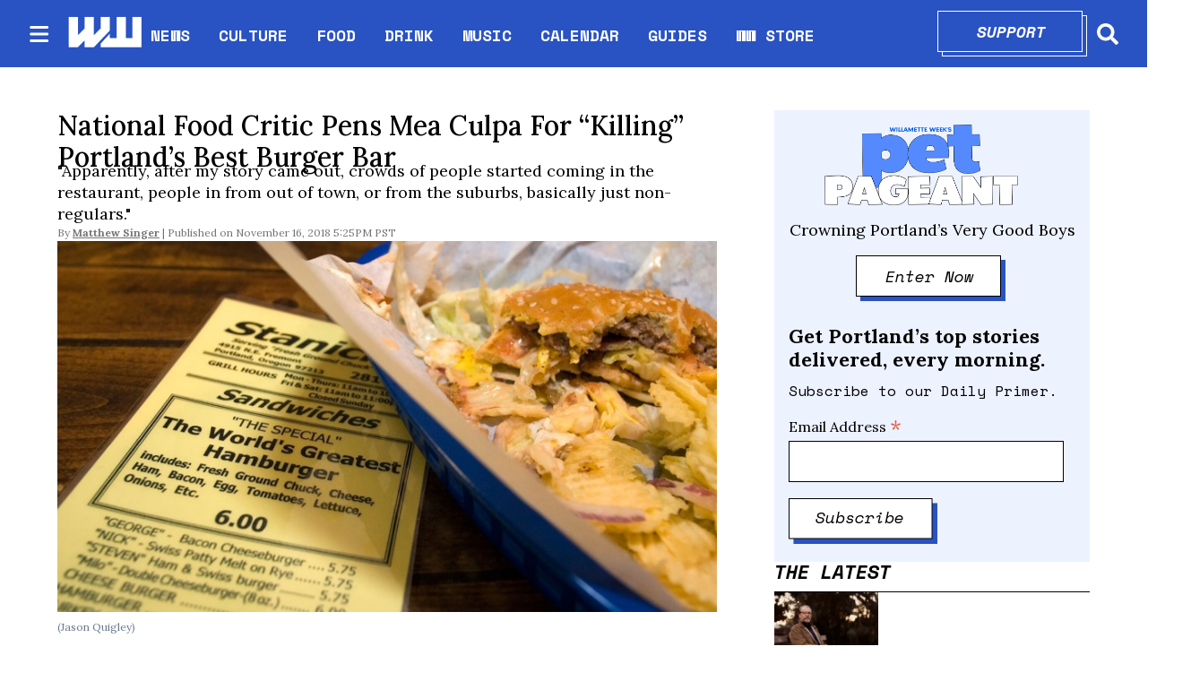

--- FILE ---
content_type: text/html; charset=utf-8
request_url: https://www.wweek.com/restaurants/2018/11/16/national-food-critic-pens-mea-culpa-for-killing-portlands-best-burger-bar/
body_size: 34517
content:
<!DOCTYPE html><html lang="en" dir="ltr"><head><meta name="viewport" content="width=device-width, initial-scale=1"/><link rel="icon" type="image/x-icon" href="/pf/resources/favicon.ico?d=111"/><title>National Food Critic Pens Mea Culpa For “Killing” Portland’s Best Burger Bar</title><meta name="description" content="In an article published today, Thrillist food critic Kevin Alexander takes part of the blame for Stanich’s sudden shuttering."/><meta name="twitter:description" content="In an article published today, Thrillist food critic Kevin Alexander takes part of the blame for Stanich’s sudden shuttering."/><meta property="og:description" content="In an article published today, Thrillist food critic Kevin Alexander takes part of the blame for Stanich’s sudden shuttering."/><meta property="og:title" content="National Food Critic Pens Mea Culpa For “Killing” Portland’s Best Burger Bar"/><meta name="twitter:title" content="National Food Critic Pens Mea Culpa For “Killing” Portland’s Best Burger Bar"/><meta property="og:image" content="https://www.wweek.com/resizer/v2/https%3A%2F%2Fs3.amazonaws.com%2Farc-wordpress-client-uploads%2Fwweek%2Fwp-content%2Fuploads%2F2017%2F03%2F17020902%2FStanichs.jpg?smart=true&amp;auth=8ad5a31ae02289553bcf8a58fe9ccc365236db270327fd87113a5d7e77448a39&amp;width=1200&amp;height=630"/><meta property="og:image:alt" content="(Jason Quigley)"/><meta name="twitter:image" content="https://www.wweek.com/resizer/v2/https%3A%2F%2Fs3.amazonaws.com%2Farc-wordpress-client-uploads%2Fwweek%2Fwp-content%2Fuploads%2F2017%2F03%2F17020902%2FStanichs.jpg?smart=true&amp;auth=8ad5a31ae02289553bcf8a58fe9ccc365236db270327fd87113a5d7e77448a39&amp;width=1200&amp;height=630"/><meta name="twitter:image:alt" content="(Jason Quigley)"/><meta property="og:type" content="article"/><meta name="robots" content="noarchive"/><meta name="canonicalUrl" property="canonicalUrl" content="https://www.wweek.com/restaurants/2018/11/16/national-food-critic-pens-mea-culpa-for-killing-portlands-best-burger-bar/"/><meta name="keywords" property="keywords" content=""/><meta name="og:description" property="og:description" content="In an article published today, Thrillist food critic Kevin Alexander takes part of the blame for Stanich’s sudden shuttering."/><meta name="ogType" property="ogType" content="article"/><meta property="og:site_name" content="Willamette Week"/><meta name="twitter:site" content="@wweek"/><meta name="twitter:card" content="summary_large_image"/><link rel="canonical" href="https://www.wweek.com/restaurants/2018/11/16/national-food-critic-pens-mea-culpa-for-killing-portlands-best-burger-bar/"/><link id="fusion-output-type-styles" rel="stylesheet" type="text/css" href="/pf/dist/components/output-types/default.css?d=111&amp;mxId=00000000"/><link id="fusion-template-styles" rel="stylesheet" type="text/css" href="/pf/dist/components/combinations/default.css?d=111&amp;mxId=00000000"/><link id="fusion-siteStyles-styles" rel="stylesheet" type="text/css" href="/pf/dist/css/wweek.css?d=111&amp;mxId=00000000"/><script type="application/javascript" id="polyfill-script">if(!Array.prototype.includes||!(window.Object && window.Object.assign)||!window.Promise||!window.Symbol||!window.fetch){document.write('<script type="application/javascript" src="/pf/dist/engine/polyfill.js?d=111&mxId=00000000" defer=""><\/script>')}</script><script id="fusion-engine-react-script" type="application/javascript" src="/pf/dist/engine/react.js?d=111&amp;mxId=00000000" defer=""></script><script id="fusion-engine-combinations-script" type="application/javascript" src="/pf/dist/components/combinations/default.js?d=111&amp;mxId=00000000" defer=""></script><script src="https://cdn.adapex.io/hb/aaw.wweek.js" async=""></script><style>body { writing-mode: horizontal-tb; }</style><script async="" src="https://cdnjs.cloudflare.com/polyfill/v3/polyfill.min.js?features=IntersectionObserver%2CElement.prototype.prepend%2CElement.prototype.remove%2CArray.prototype.find%2CArray.prototype.includes"></script><script src="https://cdn.broadstreetads.com/init-2.min.js"></script><script>broadstreet.loadNetworkJS(9333)</script><script type="text/javascript" src="https://adbundle.empowerlocal.co/bundle.js?publicationKey=wweek-com"></script><script async="" src="https://flux.broadstreet.ai/emit/9333.js"></script><script data-integration="inlineScripts">
    (function() {
      var _sf_async_config = window._sf_async_config = (window._sf_async_config || {});
      _sf_async_config.uid = 20209;
      _sf_async_config.domain = "wweek.com";
      _sf_async_config.useCanonical = true;
      _sf_async_config.useCanonicalDomain = true;
      _sf_async_config.sections = '';
      _sf_async_config.authors = '';
    })();
  ;
    var _comscore = _comscore || []; _comscore.push({ c1: "2", c2: "8030908" });
  ;
      window.dataLayer = window.dataLayer || [];
      function gtag(){dataLayer.push(arguments);}
      gtag('js', new Date());gtag('config', 'UA-593977-1');
  ;
    (function(w,d,s,l,i){
      w[l]=w[l]||[];w[l].push({'gtm.start': new Date().getTime(),event:'gtm.js'});
      var f=d.getElementsByTagName(s)[0],
      j=d.createElement(s),dl=l!='dataLayer'?'&l='+l:'';j.async=true;j.src=
      'https://www.googletagmanager.com/gtm.js?id='+i+dl;f.parentNode.insertBefore(j,f);
    })(window,document,'script','dataLayer','GTM-N5HNM6G');
  ;
    !function(f,b,e,v,n,t,s)
    {if(f.fbq)return;n=f.fbq=function(){n.callMethod?
    n.callMethod.apply(n,arguments):n.queue.push(arguments)};
    if(!f._fbq)f._fbq=n;n.push=n;n.loaded=!0;n.version='2.0';
    n.queue=[];t=b.createElement(e);t.async=!0;
    t.src=v;s=b.getElementsByTagName(e)[0];
    s.parentNode.insertBefore(t,s)}(window,document,'script',
    'https://connect.facebook.net/en_US/fbevents.js');
    fbq('init', '1955258371407056'); 
    fbq('track', 'PageView');
  ;
    window._qevents = window._qevents || [];
    (function() {
    var elem = document.createElement('script');
    elem.src = (document.location.protocol == "https:" ? "https://secure" : "http://edge") + ".quantserve.com/quant.js";
    elem.async = true;
    elem.type = "text/javascript";
    var scpt = document.getElementsByTagName('script')[0];
    scpt.parentNode.insertBefore(elem, scpt);
    })();
    window._qevents.push({
    qacct:"p-devwm660sKDlc",
    uid:"__INSERT_EMAIL_HERE__"
    });;
    window.OneSignal = window.OneSignal || [];
    OneSignal.push(function() {
      OneSignal.init({
        appId: "0b60e0f8-50fa-46c4-80f8-a72f5c71fcd5",
      });
    });
    ;window.isIE = !!window.MSInputMethodContext && !!document.documentMode;</script><script async="" data-integration="googleAnalyticsTag" src="https://www.googletagmanager.com/gtag/js?id=UA-593977-1"></script><script async="" data-integration="nativo-ad" src="https://s.ntv.io/serve/load.js"></script><script async="" data-integration="chartbeat" src="https://static.chartbeat.com/js/chartbeat.js"></script><script async="" data-integration="comscore" src="https://sb.scorecardresearch.com/beacon.js"></script><script src="https://cdn.onesignal.com/sdks/OneSignalSDK.js"></script><script src="https://cdn.confiant-integrations.net/OXb-Bzls3w_YlLycDHL-ipXNeks/gpt_and_prebid/config.js"></script>
<script>(window.BOOMR_mq=window.BOOMR_mq||[]).push(["addVar",{"rua.upush":"false","rua.cpush":"true","rua.upre":"false","rua.cpre":"true","rua.uprl":"false","rua.cprl":"false","rua.cprf":"false","rua.trans":"SJ-77caa7ea-1aae-4524-ad41-22a2c56977f6","rua.cook":"false","rua.ims":"false","rua.ufprl":"false","rua.cfprl":"true","rua.isuxp":"false","rua.texp":"norulematch","rua.ceh":"false","rua.ueh":"false","rua.ieh.st":"0"}]);</script>
                              <script>!function(e){var n="https://s.go-mpulse.net/boomerang/";if("False"=="True")e.BOOMR_config=e.BOOMR_config||{},e.BOOMR_config.PageParams=e.BOOMR_config.PageParams||{},e.BOOMR_config.PageParams.pci=!0,n="https://s2.go-mpulse.net/boomerang/";if(window.BOOMR_API_key="5HPAZ-HXDD4-HHN3G-5P8GW-TAXKQ",function(){function e(){if(!o){var e=document.createElement("script");e.id="boomr-scr-as",e.src=window.BOOMR.url,e.async=!0,i.parentNode.appendChild(e),o=!0}}function t(e){o=!0;var n,t,a,r,d=document,O=window;if(window.BOOMR.snippetMethod=e?"if":"i",t=function(e,n){var t=d.createElement("script");t.id=n||"boomr-if-as",t.src=window.BOOMR.url,BOOMR_lstart=(new Date).getTime(),e=e||d.body,e.appendChild(t)},!window.addEventListener&&window.attachEvent&&navigator.userAgent.match(/MSIE [67]\./))return window.BOOMR.snippetMethod="s",void t(i.parentNode,"boomr-async");a=document.createElement("IFRAME"),a.src="about:blank",a.title="",a.role="presentation",a.loading="eager",r=(a.frameElement||a).style,r.width=0,r.height=0,r.border=0,r.display="none",i.parentNode.appendChild(a);try{O=a.contentWindow,d=O.document.open()}catch(_){n=document.domain,a.src="javascript:var d=document.open();d.domain='"+n+"';void(0);",O=a.contentWindow,d=O.document.open()}if(n)d._boomrl=function(){this.domain=n,t()},d.write("<bo"+"dy onload='document._boomrl();'>");else if(O._boomrl=function(){t()},O.addEventListener)O.addEventListener("load",O._boomrl,!1);else if(O.attachEvent)O.attachEvent("onload",O._boomrl);d.close()}function a(e){window.BOOMR_onload=e&&e.timeStamp||(new Date).getTime()}if(!window.BOOMR||!window.BOOMR.version&&!window.BOOMR.snippetExecuted){window.BOOMR=window.BOOMR||{},window.BOOMR.snippetStart=(new Date).getTime(),window.BOOMR.snippetExecuted=!0,window.BOOMR.snippetVersion=12,window.BOOMR.url=n+"5HPAZ-HXDD4-HHN3G-5P8GW-TAXKQ";var i=document.currentScript||document.getElementsByTagName("script")[0],o=!1,r=document.createElement("link");if(r.relList&&"function"==typeof r.relList.supports&&r.relList.supports("preload")&&"as"in r)window.BOOMR.snippetMethod="p",r.href=window.BOOMR.url,r.rel="preload",r.as="script",r.addEventListener("load",e),r.addEventListener("error",function(){t(!0)}),setTimeout(function(){if(!o)t(!0)},3e3),BOOMR_lstart=(new Date).getTime(),i.parentNode.appendChild(r);else t(!1);if(window.addEventListener)window.addEventListener("load",a,!1);else if(window.attachEvent)window.attachEvent("onload",a)}}(),"".length>0)if(e&&"performance"in e&&e.performance&&"function"==typeof e.performance.setResourceTimingBufferSize)e.performance.setResourceTimingBufferSize();!function(){if(BOOMR=e.BOOMR||{},BOOMR.plugins=BOOMR.plugins||{},!BOOMR.plugins.AK){var n="true"=="true"?1:0,t="",a="cln5rmqx3t3bu2lw45kq-f-7188de16f-clientnsv4-s.akamaihd.net",i="false"=="true"?2:1,o={"ak.v":"39","ak.cp":"527289","ak.ai":parseInt("653832",10),"ak.ol":"0","ak.cr":9,"ak.ipv":4,"ak.proto":"h2","ak.rid":"23933bf6","ak.r":42198,"ak.a2":n,"ak.m":"dscr","ak.n":"ff","ak.bpcip":"18.219.216.0","ak.cport":53206,"ak.gh":"23.66.232.52","ak.quicv":"","ak.tlsv":"tls1.3","ak.0rtt":"","ak.0rtt.ed":"","ak.csrc":"-","ak.acc":"","ak.t":"1769400149","ak.ak":"hOBiQwZUYzCg5VSAfCLimQ==x2p+T2KaRe1rXCZv5uIwev6pGVfsTHFUfLEG89J6twxwFCQSQ19C0gjinRI+eJDihm+Ne0w/dYdhFg5wkIteCvB/JF94tm7TFdZBVgiKJr89egCClHNjuPHVpZNewtx+1Fxq12/5Q28qlqFpk0Pw/r8eIrF5pYeMI/FlpdQoH1S5FYTWTP6OoHgJtsYm6dcjySnhsu+7EAblzCWvPZF8ZOUw4gaBaWVdUNYy6WL8+G7FrfeQ6fUr4V+HsP/goVMSo6MgpLtwlwIIiryi4qCpWAzl6hlyZp3neWWs9Tq4zsypGfpchJ8ChJhj3fvTXLun+Ipp1m6VTDj9jk43zHYmzKnb4Z05BTdrGqTXKLcp6GytSTyQXduiBIXuOZzq/MeZlBcpowq3kI2mtxEFLkQtnle9g5adp4/HGDx2Q2/O7SM=","ak.pv":"27","ak.dpoabenc":"","ak.tf":i};if(""!==t)o["ak.ruds"]=t;var r={i:!1,av:function(n){var t="http.initiator";if(n&&(!n[t]||"spa_hard"===n[t]))o["ak.feo"]=void 0!==e.aFeoApplied?1:0,BOOMR.addVar(o)},rv:function(){var e=["ak.bpcip","ak.cport","ak.cr","ak.csrc","ak.gh","ak.ipv","ak.m","ak.n","ak.ol","ak.proto","ak.quicv","ak.tlsv","ak.0rtt","ak.0rtt.ed","ak.r","ak.acc","ak.t","ak.tf"];BOOMR.removeVar(e)}};BOOMR.plugins.AK={akVars:o,akDNSPreFetchDomain:a,init:function(){if(!r.i){var e=BOOMR.subscribe;e("before_beacon",r.av,null,null),e("onbeacon",r.rv,null,null),r.i=!0}return this},is_complete:function(){return!0}}}}()}(window);</script></head><body><noscript data-integration="comscore"><img alt="comscore" src="https://sb.scorecardresearch.com/p?c1=2&amp;c2=8030908&amp;cv=2.0&amp;cj=1"/></noscript><noscript><iframe title="gtm" src="https://www.googletagmanager.com/ns.html?id=GTM-N5HNM6G" height="0" width="0" style="display:none;visibility:hidden"></iframe></noscript><noscript><img height="1" width="1" src="https://www.facebook.com/tr?id=1955258371407056&amp;ev=PageView
&amp;noscript=1"/></noscript><noscript><div style="display:none"><img src="//pixel.quantserve.com/pixel/p-devwm660sKDlc.gif" border="0" height="1" width="1" alt="Quantcast"/></div></noscript><a class="skip-main" href="#main">Skip to main content</a><div id="fusion-app" class="b-application"><div class="b-right-rail"><header class="c-stack b-right-rail__navigation" data-style-direction="vertical" data-style-justification="start" data-style-alignment="unset" data-style-inline="false" data-style-wrap="nowrap"><nav id="main-nav" class="b-header-nav-chain " aria-label="Sections Menu"><div class="b-header-nav-chain__top-layout"><div class="b-header-nav-chain__nav-left"><div class="nav-components--mobile"><button class="c-button c-button--small c-button--secondary-reverse header-nav-sections-button" type="button"><svg class="c-icon" width="48" height="48" xmlns="http://www.w3.org/2000/svg" viewBox="0 0 512 512" fill="currentColor" aria-hidden="true" focusable="false"><path d="M25 96C25 78.33 39.33 64 57 64H441C458.7 64 473 78.33 473 96C473 113.7 458.7 128 441 128H57C39.33 128 25 113.7 25 96ZM25 256C25 238.3 39.33 224 57 224H441C458.7 224 473 238.3 473 256C473 273.7 458.7 288 441 288H57C39.33 288 25 273.7 25 256ZM441 448H57C39.33 448 25 433.7 25 416C25 398.3 39.33 384 57 384H441C458.7 384 473 398.3 473 416C473 433.7 458.7 448 441 448Z"></path></svg></button></div><div class="nav-components--desktop"><button class="c-button c-button--small c-button--secondary-reverse header-nav-sections-button" type="button"><svg class="c-icon" width="48" height="48" xmlns="http://www.w3.org/2000/svg" viewBox="0 0 512 512" fill="currentColor" aria-hidden="true" focusable="false"><path d="M25 96C25 78.33 39.33 64 57 64H441C458.7 64 473 78.33 473 96C473 113.7 458.7 128 441 128H57C39.33 128 25 113.7 25 96ZM25 256C25 238.3 39.33 224 57 224H441C458.7 224 473 238.3 473 256C473 273.7 458.7 288 441 288H57C39.33 288 25 273.7 25 256ZM441 448H57C39.33 448 25 433.7 25 416C25 398.3 39.33 384 57 384H441C458.7 384 473 398.3 473 416C473 433.7 458.7 448 441 448Z"></path></svg></button></div></div><a title="Willamette Week" class="c-link b-header-nav-chain__logo  nav-logo-hidden " href="/" aria-hidden="true" tabindex="-1"><img src="https://static.themebuilder.aws.arc.pub/wweek/1749159829189.png" alt="Willamette Week" data-chromatic="ignore"/></a><nav aria-label="Top Links" class="c-stack b-header-nav-chain__links-list" data-style-direction="horizontal" data-style-justification="start" data-style-alignment="center" data-style-inline="false" data-style-wrap="wrap"><span class="b-header-nav-chain__links-list-item"><a class="c-link" href="/news">NEWS</a></span><span class="b-header-nav-chain__links-list-item"><span class="c-separator"></span><a class="c-link" href="/culture">CULTURE</a></span><span class="b-header-nav-chain__links-list-item"><span class="c-separator"></span><a class="c-link" href="/food">FOOD</a></span><span class="b-header-nav-chain__links-list-item"><span class="c-separator"></span><a class="c-link" href="/drink">DRINK</a></span><span class="b-header-nav-chain__links-list-item"><span class="c-separator"></span><a class="c-link" href="/music">MUSIC</a></span><span class="b-header-nav-chain__links-list-item"><span class="c-separator"></span><a class="c-link" href="https://www.wweek.com/getbusy/calendar/events/" rel="noreferrer" target="_blank">CALENDAR<span class="visually-hidden">Opens in new window</span></a></span><span class="b-header-nav-chain__links-list-item"><span class="c-separator"></span><a class="c-link" href="/guides">GUIDES</a></span><span class="b-header-nav-chain__links-list-item"><span class="c-separator"></span><a class="c-link" href="https://store.wweek.com/" rel="noreferrer" target="_blank">WW STORE<span class="visually-hidden">Opens in new window</span></a></span></nav><div class="b-header-nav-chain__nav-right"><div class="nav-components--mobile"><div class="b-header-nav-chain__support-button"><div class="button-with-shadow primary width1"><div class="shadow"> </div><div class="overlay"><a aria-label="Support" class="c-link inner-button" href="https://wweek.app.neoncrm.com/forms/support?utm_source=website&amp;utm_medium=supportbutton" rel="noreferrer" target="_blank">Support<span class="visually-hidden">Opens in new window</span></a></div></div></div><div class="nav-search nav-search-right"><div class="gsc-generic-box "><div class="gcse-searchbox-only" data-resultsurl="https://wweek.com/search/"></div></div><button iconType="search" aria-label="Search" class="c-button c-button--small c-button--secondary-reverse" type="button"><span class="visually-hidden">Search</span><span><svg class="c-icon" width="24" height="24" xmlns="http://www.w3.org/2000/svg" viewBox="0 0 512 512" fill="currentColor" aria-hidden="true" focusable="false"><path d="M505 442.7L405.3 343c-4.5-4.5-10.6-7-17-7H372c27.6-35.3 44-79.7 44-128C416 93.1 322.9 0 208 0S0 93.1 0 208s93.1 208 208 208c48.3 0 92.7-16.4 128-44v16.3c0 6.4 2.5 12.5 7 17l99.7 99.7c9.4 9.4 24.6 9.4 33.9 0l28.3-28.3c9.4-9.4 9.4-24.6.1-34zM208 336c-70.7 0-128-57.2-128-128 0-70.7 57.2-128 128-128 70.7 0 128 57.2 128 128 0 70.7-57.2 128-128 128z"></path></svg></span></button></div></div><div class="nav-components--desktop"><div class="b-header-nav-chain__support-button"><div class="button-with-shadow primary width1"><div class="shadow"> </div><div class="overlay"><a aria-label="Support" class="c-link inner-button" href="https://wweek.app.neoncrm.com/forms/support?utm_source=website&amp;utm_medium=supportbutton" rel="noreferrer" target="_blank">Support<span class="visually-hidden">Opens in new window</span></a></div></div></div><div class="nav-search nav-search-right"><div class="gsc-generic-box "><div class="gcse-searchbox-only" data-resultsurl="https://wweek.com/search/"></div></div><button iconType="search" aria-label="Search" class="c-button c-button--small c-button--secondary-reverse" type="button"><span class="visually-hidden">Search</span><span><svg class="c-icon" width="24" height="24" xmlns="http://www.w3.org/2000/svg" viewBox="0 0 512 512" fill="currentColor" aria-hidden="true" focusable="false"><path d="M505 442.7L405.3 343c-4.5-4.5-10.6-7-17-7H372c27.6-35.3 44-79.7 44-128C416 93.1 322.9 0 208 0S0 93.1 0 208s93.1 208 208 208c48.3 0 92.7-16.4 128-44v16.3c0 6.4 2.5 12.5 7 17l99.7 99.7c9.4 9.4 24.6 9.4 33.9 0l28.3-28.3c9.4-9.4 9.4-24.6.1-34zM208 336c-70.7 0-128-57.2-128-128 0-70.7 57.2-128 128-128 70.7 0 128 57.2 128 128 0 70.7-57.2 128-128 128z"></path></svg></span></button></div></div></div></div><div id="flyout-overlay" class="c-stack b-header-nav-chain__flyout-overlay closed" data-style-direction="vertical" data-style-justification="start" data-style-alignment="unset" data-style-inline="false" data-style-wrap="nowrap"><div><div class="c-stack b-header-nav-chain__flyout-nav-wrapper closed" data-style-direction="vertical" data-style-justification="start" data-style-alignment="unset" data-style-inline="false" data-style-wrap="nowrap"><div class="nav-menu"><div class="c-stack nav-components--mobile" data-style-direction="vertical" data-style-justification="start" data-style-alignment="unset" data-style-inline="false" data-style-wrap="nowrap"></div><div class="c-stack nav-components--desktop" data-style-direction="vertical" data-style-justification="start" data-style-alignment="unset" data-style-inline="false" data-style-wrap="nowrap"></div></div><ul class="c-stack b-header-nav-chain__flyout-nav" data-style-direction="vertical" data-style-justification="start" data-style-alignment="unset" data-style-inline="false" data-style-wrap="nowrap"><li class="section-item"><div class="c-stack b-header-nav-chain__subsection-anchor subsection-anchor " data-style-direction="horizontal" data-style-justification="start" data-style-alignment="center" data-style-inline="false" data-style-wrap="nowrap"><a class="c-link" href="/news">NEWS</a><button aria-expanded="false" aria-controls="header_sub_section_news" class="c-button c-button--medium c-button--default submenu-caret" type="button"><span><svg class="c-icon" width="20" height="20" xmlns="http://www.w3.org/2000/svg" viewBox="0 0 512 512" fill="currentColor" aria-hidden="true" focusable="false"><path d="M256 416C247.812 416 239.62 412.875 233.38 406.625L41.38 214.625C28.88 202.125 28.88 181.875 41.38 169.375C53.88 156.875 74.13 156.875 86.63 169.375L256 338.8L425.4 169.4C437.9 156.9 458.15 156.9 470.65 169.4C483.15 181.9 483.15 202.15 470.65 214.65L278.65 406.65C272.4 412.9 264.2 416 256 416Z"></path></svg></span></button></div><div class="b-header-nav-chain__subsection-container "><ul class="b-header-nav-chain__subsection-menu" id="header_sub_section_news"><li class="subsection-item"><a class="c-link" href="/news/city" aria-hidden="true" tabindex="-1">City</a></li><li class="subsection-item"><a class="c-link" href="/news/county" aria-hidden="true" tabindex="-1">County</a></li><li class="subsection-item"><a class="c-link" href="/news/state" aria-hidden="true" tabindex="-1">State</a></li><li class="subsection-item"><a class="c-link" href="/news/health" aria-hidden="true" tabindex="-1">Health</a></li><li class="subsection-item"><a class="c-link" href="/news/schools" aria-hidden="true" tabindex="-1">Schools</a></li><li class="subsection-item"><a class="c-link" href="/news/dr-know" aria-hidden="true" tabindex="-1">Dr. Know</a></li></ul></div></li><li class="section-item"><div class="c-stack b-header-nav-chain__subsection-anchor subsection-anchor " data-style-direction="horizontal" data-style-justification="start" data-style-alignment="center" data-style-inline="false" data-style-wrap="nowrap"><a class="c-link" href="/culture">CULTURE</a><button aria-expanded="false" aria-controls="header_sub_section_culture" class="c-button c-button--medium c-button--default submenu-caret" type="button"><span><svg class="c-icon" width="20" height="20" xmlns="http://www.w3.org/2000/svg" viewBox="0 0 512 512" fill="currentColor" aria-hidden="true" focusable="false"><path d="M256 416C247.812 416 239.62 412.875 233.38 406.625L41.38 214.625C28.88 202.125 28.88 181.875 41.38 169.375C53.88 156.875 74.13 156.875 86.63 169.375L256 338.8L425.4 169.4C437.9 156.9 458.15 156.9 470.65 169.4C483.15 181.9 483.15 202.15 470.65 214.65L278.65 406.65C272.4 412.9 264.2 416 256 416Z"></path></svg></span></button></div><div class="b-header-nav-chain__subsection-container "><ul class="b-header-nav-chain__subsection-menu" id="header_sub_section_culture"><li class="subsection-item"><a class="c-link" href="/movies" aria-hidden="true" tabindex="-1">Movies</a></li><li class="subsection-item"><a class="c-link" href="/arts" aria-hidden="true" tabindex="-1">Arts</a></li><li class="subsection-item"><a class="c-link" href="/performance" aria-hidden="true" tabindex="-1">Performance</a></li><li class="subsection-item"><a class="c-link" href="/arts/books" aria-hidden="true" tabindex="-1">Books</a></li><li class="subsection-item"><a class="c-link" href="/potlander" aria-hidden="true" tabindex="-1">Potlander</a></li></ul></div></li><li class="section-item"><a class="c-link" href="/food">FOOD</a></li><li class="section-item"><a class="c-link" href="/drink">DRINK</a></li><li class="section-item"><a class="c-link" href="/music">MUSIC</a></li><li class="section-item"><a class="c-link" href="link-M3MVJZPW4JBDRMO74TZQGA5ISY"></a></li><li class="section-item"><a class="c-link" href="/guides">GUIDES</a></li><li class="section-item"><a class="c-link" href="link-67IFG2G54FD6HMM3KWFQIGWZGI"></a></li><li class="section-item"><a class="c-link" href="link-3BP53IMFBBCXVJ42E2FM2SAKOA"></a></li><li class="section-menu--bottom-placeholder"></li></ul></div></div></div></nav></header><section role="main" id="main" tabindex="-1" class="b-right-rail__main"><div class="c-stack b-right-rail__full-width-1" data-style-direction="vertical" data-style-justification="start" data-style-alignment="unset" data-style-inline="false" data-style-wrap="nowrap"><div id="fusion-static-enter:html-block-f0fD5ixLXiqv3S8" style="display:none" data-fusion-component="html-block-f0fD5ixLXiqv3S8"></div><div><broadstreet-zone zone-id='169549' ></broadstreet-zone></div><div id="fusion-static-exit:html-block-f0fD5ixLXiqv3S8" style="display:none" data-fusion-component="html-block-f0fD5ixLXiqv3S8"></div></div><div class="c-grid b-right-rail__rail-container"><div class="c-stack b-right-rail__main-interior-item" data-style-direction="vertical" data-style-justification="start" data-style-alignment="unset" data-style-inline="false" data-style-wrap="nowrap"><h1 class="b-headline">National Food Critic Pens Mea Culpa For “Killing” Portland’s Best Burger Bar</h1><h2 class="c-heading b-subheadline">"Apparently, after my story came out, crowds of people started coming in the restaurant, people in from out of town, or from the suburbs, basically just non-regulars."</h2><div class="b-byline-with-date"><div class="c-attribution b-byline-with-date-byline"><span class="b-byline-with-date__by">By</span> <span class="b-byline-with-date__names"><a class="c-link" href="/author/matthew-singer/">Matthew Singer</a></span></div><time as="time" class="c-date b-byline-with-date-date" dateTime="2018-11-17T01:25:08.368Z">November 16, 2018 5:25PM PST</time></div><div class="b-lead-art"><figure class="c-media-item"><div class="b-lead-art__image-wrapper"><img data-chromatic="ignore" alt="" class="c-image" loading="eager" src="https://www.wweek.com/resizer/v2/https%3A%2F%2Fs3.amazonaws.com%2Farc-wordpress-client-uploads%2Fwweek%2Fwp-content%2Fuploads%2F2017%2F03%2F17020902%2FStanichs.jpg?smart=true&amp;auth=8ad5a31ae02289553bcf8a58fe9ccc365236db270327fd87113a5d7e77448a39&amp;width=1200&amp;height=675" srcSet="https://www.wweek.com/resizer/v2/https%3A%2F%2Fs3.amazonaws.com%2Farc-wordpress-client-uploads%2Fwweek%2Fwp-content%2Fuploads%2F2017%2F03%2F17020902%2FStanichs.jpg?smart=true&amp;auth=8ad5a31ae02289553bcf8a58fe9ccc365236db270327fd87113a5d7e77448a39&amp;width=800&amp;height=450 800w, https://www.wweek.com/resizer/v2/https%3A%2F%2Fs3.amazonaws.com%2Farc-wordpress-client-uploads%2Fwweek%2Fwp-content%2Fuploads%2F2017%2F03%2F17020902%2FStanichs.jpg?smart=true&amp;auth=8ad5a31ae02289553bcf8a58fe9ccc365236db270327fd87113a5d7e77448a39&amp;width=1600&amp;height=900 1600w" width="1200" height="675"/></div><figcaption class="c-media-item__fig-caption"><span class="c-media-item__caption">(Jason Quigley) </span></figcaption></figure></div><article class="b-article-body custom"><p class="c-paragraph">For more than half a century, Stanich's has been known locally as one of Portland's best burger joints. It opened on Northeast Fremont Street in 1949 and has appeared frozen in time ever since—the decor along with the food.</p><p class="c-paragraph">But for almost a year, Stanich's has existed in a state of purgatory. In January, the restaurant closed for what was said to be a two-week "deep cleaning." Nearly 11 months later, it's still closed, leading the city's food media to <a href="https://pdx.eater.com/2018/8/29/17797916/stanichs-closure-reopening-update">wonder aloud</a> just what the hell is going on.</p><p class="c-paragraph">Turns out, the place was damned by high praise.</p><div id="fusion-static-enter:html-block-f0fFsJJApdG78II" style="display:none" data-fusion-component="html-block-f0fFsJJApdG78II"></div><div><broadstreet-zone zone-id='169550' ></broadstreet-zone></div><div id="fusion-static-exit:html-block-f0fFsJJApdG78II" style="display:none" data-fusion-component="html-block-f0fFsJJApdG78II"></div><p class="c-paragraph">In <a href="https://www.thrillist.com/eat/portland/stanichs-closed-will-it-reopen-burger-quest#">an article published today</a>, Thrillist food critic Kevin Alexander takes part of the blame for the bar's sudden shuttering. In 2017, Alexander, who is based in Boston and San Francisco according to his <a href="https://twitter.com/KAlexander03">Twitter bio</a>, criss-crossed the country in search of America's best burger. <a href="https://www.thrillist.com/eat/nation/best-burgers-in-america-burger-quest">He found it at Stanich's</a>. He deemed their classic Nick's Cheeseburger "a national treasure," praising the ground chuck and grilled onions and describing the combo of mayo, mustard and red relish as "a mixture of sweet and salty flavors I haven't experienced anywhere else."</p><p class="c-paragraph"><em><strong>Related: </strong><a href="https://www.wweek.com/restaurants/news-restaurants/2017/05/24/a-burger-fanatic-ate-330-burgers-across-america-portland-had-the-best-one/">A Burger Fanatic Ate 330 Burgers Across America—Portland Had the Best One</a>.</em></p><p class="c-paragraph">Although it's served celebrities ranging from Michael Jordan to Dan Rather during its lifetime, the honorarium put the tavern on the national radar for the first time. And apparently, it was ill-equipped to handle all the attention.</p><div id="fusion-static-enter:html-block-f0f4sSS60cJYa3P" style="display:none" data-fusion-component="html-block-f0f4sSS60cJYa3P"></div><div><style>#placement_523914_0_i{width:100%;margin:0 auto;}</style><script type="text/javascript">var rnd = window.rnd || Math.floor(Math.random()*10e6);var pid523914 = window.pid523914 || rnd;var plc523914 = window.plc523914 || 0;var abkw = window.abkw || '';var absrc = 'https://ads.empowerlocal.co/adserve/;ID=181918;size=0x0;setID=523914;type=js;sw='+screen.width+';sh='+screen.height+';spr='+window.devicePixelRatio+';kw='+abkw+';pid='+pid523914+';place='+(plc523914++)+';rnd='+rnd+';click=CLICK_MACRO_PLACEHOLDER';var _absrc = absrc.split("type=js"); absrc = _absrc[0] + 'type=js;referrer=' + encodeURIComponent(document.location.href) + _absrc[1];document.write('<scr'+'ipt src="'+absrc+'" type="text/javascript"></'+'script>');</script></div><div id="fusion-static-exit:html-block-f0f4sSS60cJYa3P" style="display:none" data-fusion-component="html-block-f0f4sSS60cJYa3P"></div><p class="c-paragraph">Earlier this year, in <em>The Oregonian</em>, second-generation owner Steve Stanich <a href="https://www.oregonlive.com/dining/index.ssf/2018/01/stanichs_owner_americas_best_b.html">described</a> the accolade as a "curse" and "the worst thing that's ever happened to us." Wait times ballooned, health inspectors started looking at them more closely, and random internet trolls began writing scathing reviews online.</p><p class="c-paragraph">That prompted Alexander to write what is effectively a mea culpa. In the new article, the writer revisits Stanich's, using it as a jumping-off point to critique digital media's obsession with best-of lists and examine the responsibility critics hold to the establishments they write about.</p><p class="c-paragraph">In the process, Alexander gives us some insight into just what the hell has been going on at Stanich's:</p><p class="c-paragraph"><em>"Apparently, after my story came out, crowds of people started coming in the restaurant, people in from out of town, or from the suburbs, basically just non-regulars. And as the lines started to build up, his employees—who were mainly family members—got stressed out, and the stress would cause them to not be as friendly as they should be, or to shout out crazy long wait times for burgers in an attempt to maybe convince people to leave, and as this started happening, things fell by the wayside. Dishes weren't cleared quickly, and these new people weren't having the proper Stanich's experience, and Steve would spend his entire day going around apologizing and trying to fix things. They might pay him lip service to his face, but they were never coming back so they had no problem going on Yelp or Facebook and denouncing the restaurant and saying that the burgers were bad. And then the health department came in and suggested they do some deep cleaning (he still got a 97 rating, he told me), and the combination of all of these factors led Stanich to close down the restaurant for what he genuinely thought would be two weeks.</em></p><p class="c-paragraph"><em>…</em></p><p class="c-paragraph"><em>And then, in a quieter voice, he started to explain why it wasn't just two weeks. He asked me not to reveal the details of that story, but I can say that there were personal problems, the type of serious things that can happen with any family, and would've happened regardless of how crowded Stanich's was, and that real life is always more complicated and messier than we want it to be. Stanich explained that, as these issues were going on in the background, it was hard to read the social media screeds attacking them, and listen to the answering machine messages at the restaurant calling him a fat fuck and telling him to fuck himself for closing his own restaurant. He didn't care about them, he insisted. He only cared about people like that woman who'd shown up, the regulars who live in NE Portland. 'I need to take care of the people who took care of me,' he said. "They don't turn on you.'"</em></p><div id="fusion-static-enter:html-block-f0fHBQDiWeXl5zS" style="display:none" data-fusion-component="html-block-f0fHBQDiWeXl5zS"></div><div><broadstreet-zone zone-id='169550' ></broadstreet-zone></div><div id="fusion-static-exit:html-block-f0fHBQDiWeXl5zS" style="display:none" data-fusion-component="html-block-f0fHBQDiWeXl5zS"></div><p class="c-paragraph">According to Alexander, Stanich is considering either partnering with another restaurant operator to open back up or potentially franchising, but notes that the restaurant "will likely not re-open."</p><p class="c-paragraph">Read the full article <a href="https://www.thrillist.com/eat/portland/stanichs-closed-will-it-reopen-burger-quest#">here</a>.</p></article><div class="b-article-tag-custom" data-testid="article-container"><p class="c-paragraph">Explore more on: </p><p class="c-paragraph"><a class="c-link" href=""><span class="inner-span">bar burgers</span></a><a class="c-link" href=""><span class="inner-span">best burger in Portland</span></a><a class="c-link" href=""><span class="inner-span">Portland restaurant closures</span></a><a class="c-link" href=""><span class="inner-span">Stanich&#x27;s</span></a><a class="c-link" href=""><span class="inner-span">thrillist</span></a></p></div><div class="c-stack b-author-bio" data-style-direction="vertical" data-style-justification="start" data-style-alignment="unset" data-style-inline="false" data-style-wrap="nowrap"><div class="c-stack b-author-bio__author" data-style-direction="horizontal" data-style-justification="start" data-style-alignment="unset" data-style-inline="false" data-style-wrap="nowrap"><img data-chromatic="ignore" alt="Matthew Singer" class="c-image" loading="lazy" src="https://www.wweek.com/resizer/v2/https%3A%2F%2Fs3.amazonaws.com%2Farc-authors%2Fwweek%2Fb0d205f7-eea6-4a1c-b6b0-0a31e204c726.jpg?smart=true&amp;auth=161372d16115745bc2d403dde83ca36d30792e8a6dc470488b2d9b52879cd246&amp;width=100&amp;height=100" srcSet="https://www.wweek.com/resizer/v2/https%3A%2F%2Fs3.amazonaws.com%2Farc-authors%2Fwweek%2Fb0d205f7-eea6-4a1c-b6b0-0a31e204c726.jpg?smart=true&amp;auth=161372d16115745bc2d403dde83ca36d30792e8a6dc470488b2d9b52879cd246&amp;width=100&amp;height=100 100w, https://www.wweek.com/resizer/v2/https%3A%2F%2Fs3.amazonaws.com%2Farc-authors%2Fwweek%2Fb0d205f7-eea6-4a1c-b6b0-0a31e204c726.jpg?smart=true&amp;auth=161372d16115745bc2d403dde83ca36d30792e8a6dc470488b2d9b52879cd246&amp;width=200&amp;height=200 200w, https://www.wweek.com/resizer/v2/https%3A%2F%2Fs3.amazonaws.com%2Farc-authors%2Fwweek%2Fb0d205f7-eea6-4a1c-b6b0-0a31e204c726.jpg?smart=true&amp;auth=161372d16115745bc2d403dde83ca36d30792e8a6dc470488b2d9b52879cd246&amp;width=400&amp;height=400 400w" width="100" height="100"/><div><div class="b-author-bio__byline-wrapper"><a class="c-link b-author-bio__author-name-link" href="/author/matthew-singer/"><h2 class="c-heading b-author-bio__author-name">Matthew Singer</h2></a><div class="b-author-bio__social-link-wrapper"><span class="b-author-bio__separator"> | </span></div></div><p class="c-paragraph b-author-bio__author-description">A native Southern Californian, former Arts &amp; Culture Editor Matthew Singer ruined Portland by coming here in 2008. He is an advocate for the canonization of the Fishbone and Oingo Boingo discographies, believes pro-wrestling is a serious art form and roots for the Lakers. Fortunately, he left Portland for Tucson, Arizona, in 2021.</p></div></div></div><div class="b-text-button-cta"><p class="c-paragraph">Willamette Week’s reporting has concrete impacts that change laws, force action from civic leaders, and drive compromised politicians from public office.</p><p class="c-paragraph"><strong>Support WW</strong></p><div class="button-with-shadow primary width1"><div class="shadow"> </div><div class="overlay"><a aria-label="Support" class="c-link inner-button" href="https://wweek.app.neoncrm.com/forms/support?utm_source=article&amp;utm_medium=footer" rel="noreferrer" target="_blank">Support<span class="visually-hidden">Opens in new window</span></a></div></div></div><div id="fusion-static-enter:html-block-f0fnorneGpZP3RU" style="display:none" data-fusion-component="html-block-f0fnorneGpZP3RU"></div><div><!-- el_wweek_localsavings [javascript] -->
<style>#placement_621480_0_i{width:100%;margin:0 auto;}</style>
<script type="text/javascript">
var rnd = window.rnd || Math.floor(Math.random()*10e6);
var pid621480 = window.pid621480 || rnd;
var plc621480 = window.plc621480 || 0;
var abkw = window.abkw || '';
var absrc = 'https://ads.empowerlocal.co/adserve/;ID=181918;size=0x0;setID=621480;type=js;sw='+screen.width+';sh='+screen.height+';spr='+window.devicePixelRatio+';kw='+abkw+';pid='+pid621480+';place='+(plc621480++)+';rnd='+rnd+';click=CLICK_MACRO_PLACEHOLDER';
document.write('<scr'+'ipt src="'+absrc+'" type="text/javascript"></scr'+'ipt>');
</script></div><div id="fusion-static-exit:html-block-f0fnorneGpZP3RU" style="display:none" data-fusion-component="html-block-f0fnorneGpZP3RU"></div><div id="fusion-static-enter:html-block-f0fGeEutfGc644x" style="display:none" data-fusion-component="html-block-f0fGeEutfGc644x"></div><div><div id="rc-widget-723ed2" data-rc-widget data-widget-host="habitat" data-endpoint="//trends.revcontent.com" data-widget-id="277717"></div>
<script type="text/javascript" src="https://assets.revcontent.com/master/delivery.js" defer="defer"></script></div><div id="fusion-static-exit:html-block-f0fGeEutfGc644x" style="display:none" data-fusion-component="html-block-f0fGeEutfGc644x"></div><div id="fusion-static-enter:html-block-f0fMx2yZnBQQ6L6" style="display:none" data-fusion-component="html-block-f0fMx2yZnBQQ6L6"></div><div><style>#placement_523916_0_i{width:100%;margin:0 auto;}</style><script type="text/javascript">var rnd = window.rnd || Math.floor(Math.random()*10e6);var pid523916 = window.pid523916 || rnd;var plc523916 = window.plc523916 || 0;var abkw = window.abkw || '';var absrc = 'https://ads.empowerlocal.co/adserve/;ID=181918;size=0x0;setID=523916;type=js;sw='+screen.width+';sh='+screen.height+';spr='+window.devicePixelRatio+';kw='+abkw+';pid='+pid523916+';place='+(plc523916++)+';rnd='+rnd+';click=CLICK_MACRO_PLACEHOLDER';var _absrc = absrc.split("type=js"); absrc = _absrc[0] + 'type=js;referrer=' + encodeURIComponent(document.location.href) + _absrc[1];document.write('<scr'+'ipt src="'+absrc+'" type="text/javascript"></'+'script>');</script></div><div id="fusion-static-exit:html-block-f0fMx2yZnBQQ6L6" style="display:none" data-fusion-component="html-block-f0fMx2yZnBQQ6L6"></div><div id="fusion-static-enter:html-block-f0fWHgwIpf0S6Sn" style="display:none" data-fusion-component="html-block-f0fWHgwIpf0S6Sn"></div><div><div id="disqus_thread"></div>
<script>
    /**
    *  RECOMMENDED CONFIGURATION VARIABLES: EDIT AND UNCOMMENT THE SECTION BELOW TO INSERT DYNAMIC VALUES FROM YOUR PLATFORM OR CMS.
    *  LEARN WHY DEFINING THESE VARIABLES IS IMPORTANT: https://disqus.com/admin/universalcode/#configuration-variables    */
    /*
    var disqus_config = function () {
    this.page.url = PAGE_URL;  // Replace PAGE_URL with your page's canonical URL variable
    this.page.identifier = PAGE_IDENTIFIER; // Replace PAGE_IDENTIFIER with your page's unique identifier variable
    };
    */
    (function() { // DON'T EDIT BELOW THIS LINE
    var d = document, s = d.createElement('script');
    s.src = 'https://willametteweek.disqus.com/embed.js';
    s.setAttribute('data-timestamp', +new Date());
    (d.head || d.body).appendChild(s);
    })();
</script>
<noscript>Please enable JavaScript to view the <a href="https://disqus.com/?ref_noscript">comments powered by Disqus.</a></noscript></div><div id="fusion-static-exit:html-block-f0fWHgwIpf0S6Sn" style="display:none" data-fusion-component="html-block-f0fWHgwIpf0S6Sn"></div></div><aside class="c-stack b-right-rail__main-right-rail" data-style-direction="vertical" data-style-justification="start" data-style-alignment="unset" data-style-inline="false" data-style-wrap="nowrap"><div class="b-marketing-disruptor default"><figure><img src="https://cloudfront-us-east-1.images.arcpublishing.com/wweek/BX4R3TXHURFDPHHFNFO4N4SLIM.png"/></figure><p class="c-paragraph">Crowning Portland’s Very Good Boys</p><div class="button-with-shadow secondary width1"><div class="shadow"> </div><div class="overlay"><a aria-label="Enter Now" class="c-link inner-button" href="https://pets.wweek.com/" rel="noreferrer" target="_blank">Enter Now<span class="visually-hidden">Opens in new window</span></a></div></div></div><div class="b-newsletter-signup"><h1 class="c-heading">Get Portland’s top stories delivered, every morning. </h1><p class="c-paragraph">Subscribe to our Daily Primer.</p><div id="fusion-static-enter:html-block-f0fHanMLO1MK3K1" style="display:none" data-fusion-component="html-block-f0fHanMLO1MK3K1"></div><div><div id="mc_embed_shell">
      <link href="//cdn-images.mailchimp.com/embedcode/classic-061523.css" rel="stylesheet" type="text/css">
  <style type="text/css">
        #mc_embed_signup{background:#fff; false;clear:left; font:14px Helvetica,Arial,sans-serif; width: 600px;}
        /* Add your own Mailchimp form style overrides in your site stylesheet or in this style block.
           We recommend moving this block and the preceding CSS link to the HEAD of your HTML file. */
</style>
<div id="mc_embed_signup">
    <form action="https://wweek.us7.list-manage.com/subscribe/post?u=24cb0bbc351d3705dc61ed22a&amp;id=f8a5dbc1ee&amp;f_id=00cdc0e1f0" method="post" id="mc-embedded-subscribe-form" name="mc-embedded-subscribe-form" class="validate" target="_blank">
        <div id="mc_embed_signup_scroll"><h2></h2>
            <div class="indicates-required"><span class="asterisk">*</span> indicates required</div>
            <div class="mc-field-group"><label for="mce-EMAIL">Email Address <span class="asterisk">*</span></label><input type="email" name="EMAIL" class="required email" id="mce-EMAIL" required="" value=""></div>
<div hidden=""><input type="hidden" name="tags" value="732"></div>
        <div id="mce-responses" class="clear">
            <div class="response" id="mce-error-response" style="display: none;"></div>
            <div class="response" id="mce-success-response" style="display: none;"></div>
        </div><div aria-hidden="true" style="position: absolute; left: -5000px;"><input type="text" name="b_24cb0bbc351d3705dc61ed22a_f8a5dbc1ee" tabindex="-1" value=""></div><div class="clear"><input type="submit" name="subscribe" id="mc-embedded-subscribe" class="button" value="Subscribe"></div>
    </div>
</form>
</div>
<script type="text/javascript" src="//s3.amazonaws.com/downloads.mailchimp.com/js/mc-validate.js"></script><script type="text/javascript">(function($) {window.fnames = new Array(); window.ftypes = new Array();fnames[0]='EMAIL';ftypes[0]='email';fnames[1]='FNAME';ftypes[1]='text';fnames[2]='LNAME';ftypes[2]='text';fnames[3]='MMERGE3';ftypes[3]='text';fnames[4]='MMERGE4';ftypes[4]='text';fnames[5]='MMERGE5';ftypes[5]='text';fnames[6]='MMERGE6';ftypes[6]='text';fnames[7]='MMERGE7';ftypes[7]='text';}(jQuery));var $mcj = jQuery.noConflict(true);</script></div>
</div><div id="fusion-static-exit:html-block-f0fHanMLO1MK3K1" style="display:none" data-fusion-component="html-block-f0fHanMLO1MK3K1"></div></div><div class="c-stack b-single-chain" data-style-direction="vertical" data-style-justification="start" data-style-alignment="unset" data-style-inline="false" data-style-wrap="nowrap"><div class="c-stack b-single-chain__children-stack" data-style-direction="vertical" data-style-justification="start" data-style-alignment="unset" data-style-inline="false" data-style-wrap="nowrap"><div id="fusion-static-enter:html-block-f0fUL0fuBGYk59G" style="display:none" data-fusion-component="html-block-f0fUL0fuBGYk59G"></div><div><broadstreet-zone zone-id='169551' ></broadstreet-zone></div><div id="fusion-static-exit:html-block-f0fUL0fuBGYk59G" style="display:none" data-fusion-component="html-block-f0fUL0fuBGYk59G"></div><div id="fusion-static-enter:html-block-f0fw2pikQYZYKR" style="display:none" data-fusion-component="html-block-f0fw2pikQYZYKR"></div><div><broadstreet-zone zone-id='169552' ></broadstreet-zone></div><div id="fusion-static-exit:html-block-f0fw2pikQYZYKR" style="display:none" data-fusion-component="html-block-f0fw2pikQYZYKR"></div><div id="fusion-static-enter:html-block-f0f74T9XzqzxDb" style="display:none" data-fusion-component="html-block-f0f74T9XzqzxDb"></div><div> <!-- el_wweek_native_sidebar [javascript] -->
<style>#placement_648877_0_i{width:100%; margin: 0 auto;}</style>
<script type="text/javascript">
var rnd = window.rnd || Math.floor(Math.random()*10e6);
var pid648877 = window.pid648877 || rnd;
var plc648877 = window.plc648877 || 0;
var abkw = window.abkw || '';
var absrc = 'https://ads.empowerlocal.co/adserve/;ID=181918;size=0x0;setID=648877;type=js;sw='+screen.width+';sh='+screen.height+';spr='+window.devicePixelRatio+';kw='+abkw+';pid='+pid648877+';place='+(plc648877++)+';rnd='+rnd+';click=CLICK_MACRO_PLACEHOLDER';
document.write('<scr'+'ipt src="'+absrc+'" type="text/javascript"></scr'+'ipt>');
</script></div><div id="fusion-static-exit:html-block-f0f74T9XzqzxDb" style="display:none" data-fusion-component="html-block-f0f74T9XzqzxDb"></div><div id="fusion-static-enter:html-block-f0fHQwjfgfHw0A" style="display:none" data-fusion-component="html-block-f0fHQwjfgfHw0A"></div><div><broadstreet-zone zone-id='169552' ></broadstreet-zone></div><div id="fusion-static-exit:html-block-f0fHQwjfgfHw0A" style="display:none" data-fusion-component="html-block-f0fHQwjfgfHw0A"></div></div></div><div class="c-stack b-results-list__wrapper custom show-image small" data-style-direction="vertical" data-style-justification="start" data-style-alignment="unset" data-style-inline="false" data-style-wrap="nowrap"><h2 class="c-heading main-heading">The Latest</h2><div class="b-results-list b-results-list--show-image"><figure class="c-media-item"><a class="c-link" href="/arts/books/2026/01/25/mortality-meets-greed-in-george-saunders-vigil/" aria-hidden="true" tabindex="-1"><img data-chromatic="ignore" alt="Mortality Meets Greed in George Saunders’ “Vigil” " class="c-image" loading="eager" src="https://www.wweek.com/resizer/v2/LEKJW3EXQVFI7BWZJYJ437BSNM.jpg?focal=1407%2C972&amp;auth=4898d544e2f49f827dd7b6dfda1b3d2c50f2048a0516736227f14bac75e42d84&amp;width=500&amp;height=333" srcSet="https://www.wweek.com/resizer/v2/LEKJW3EXQVFI7BWZJYJ437BSNM.jpg?focal=1407%2C972&amp;auth=4898d544e2f49f827dd7b6dfda1b3d2c50f2048a0516736227f14bac75e42d84&amp;width=250&amp;height=166 250w, https://www.wweek.com/resizer/v2/LEKJW3EXQVFI7BWZJYJ437BSNM.jpg?focal=1407%2C972&amp;auth=4898d544e2f49f827dd7b6dfda1b3d2c50f2048a0516736227f14bac75e42d84&amp;width=500&amp;height=333 500w" sizes="(min-width: 48rem) 500px, 250px" width="500" height="333"/></a></figure><a class="c-overline" href="/arts/books">Books</a><h2 class="c-heading"><a class="c-link" href="/arts/books/2026/01/25/mortality-meets-greed-in-george-saunders-vigil/">Mortality Meets Greed in George Saunders’ “Vigil” </a></h2></div><hr class="c-divider"/><div class="b-results-list b-results-list--show-image"><figure class="c-media-item"><a class="c-link" href="/news/business/2026/01/24/oregons-crashing-pot-prices-put-drug-treatment-at-risk/" aria-hidden="true" tabindex="-1"><img data-chromatic="ignore" alt="Oregon’s Crashing Pot Prices Put Drug Treatment at Risk" class="c-image" loading="eager" src="https://www.wweek.com/resizer/v2/Y3ID3AL6JJBWVAJAWAVSGWJHQ4.jpg?smart=true&amp;auth=718ff0cda162ed76d4c0a83983511d050a46d7e579b3cb7abe8c23ff2dabab9d&amp;width=500&amp;height=333" srcSet="https://www.wweek.com/resizer/v2/Y3ID3AL6JJBWVAJAWAVSGWJHQ4.jpg?smart=true&amp;auth=718ff0cda162ed76d4c0a83983511d050a46d7e579b3cb7abe8c23ff2dabab9d&amp;width=250&amp;height=166 250w, https://www.wweek.com/resizer/v2/Y3ID3AL6JJBWVAJAWAVSGWJHQ4.jpg?smart=true&amp;auth=718ff0cda162ed76d4c0a83983511d050a46d7e579b3cb7abe8c23ff2dabab9d&amp;width=500&amp;height=333 500w" sizes="(min-width: 48rem) 500px, 250px" width="500" height="333"/></a></figure><a class="c-overline" href="/news/business">Business</a><h2 class="c-heading"><a class="c-link" href="/news/business/2026/01/24/oregons-crashing-pot-prices-put-drug-treatment-at-risk/">Oregon’s Crashing Pot Prices Put Drug Treatment at Risk</a></h2></div><hr class="c-divider"/><div class="b-results-list b-results-list--show-image"><figure class="c-media-item"><a class="c-link" href="/news/2026/01/24/read-local-dispatches-from-ices-deadly-campaign-in-minnesota/" aria-hidden="true" tabindex="-1"><img data-chromatic="ignore" alt="Read Local Dispatches From ICE’s Deadly Campaign in Minnesota" class="c-image" loading="eager" src="https://www.wweek.com/resizer/v2/F2AM5FFOARCAHCADJY5JXGTDZU.jpg?focal=4992%2C1364&amp;auth=29094f46e180e67e7ab28f10f2b0e3f21f355887c4608f5b6d0b8540b2ee968e&amp;width=500&amp;height=333" srcSet="https://www.wweek.com/resizer/v2/F2AM5FFOARCAHCADJY5JXGTDZU.jpg?focal=4992%2C1364&amp;auth=29094f46e180e67e7ab28f10f2b0e3f21f355887c4608f5b6d0b8540b2ee968e&amp;width=250&amp;height=166 250w, https://www.wweek.com/resizer/v2/F2AM5FFOARCAHCADJY5JXGTDZU.jpg?focal=4992%2C1364&amp;auth=29094f46e180e67e7ab28f10f2b0e3f21f355887c4608f5b6d0b8540b2ee968e&amp;width=500&amp;height=333 500w" sizes="(min-width: 48rem) 500px, 250px" width="500" height="333"/></a></figure><a class="c-overline" href="/news">NEWS</a><h2 class="c-heading"><a class="c-link" href="/news/2026/01/24/read-local-dispatches-from-ices-deadly-campaign-in-minnesota/">Read Local Dispatches From ICE’s Deadly Campaign in Minnesota</a></h2></div><hr class="c-divider"/><div class="b-results-list b-results-list--show-image"><figure class="c-media-item"><a class="c-link" href="/news/dialogue/2026/01/24/readers-respond-to-the-means-of-ascent-on-portland-city-council/" aria-hidden="true" tabindex="-1"><img data-chromatic="ignore" alt="Readers Respond to the Means of Ascent on Portland City Council" class="c-image" loading="eager" src="https://www.wweek.com/resizer/v2/EVW5Y332C5EW3E5TOIL74SS2OQ.jpg?smart=true&amp;auth=3e45b5ff073b1e8bcfbaa0e9ff17cfbf8eabbfedaed369bc6e0b62750a8bcb7d&amp;width=500&amp;height=333" srcSet="https://www.wweek.com/resizer/v2/EVW5Y332C5EW3E5TOIL74SS2OQ.jpg?smart=true&amp;auth=3e45b5ff073b1e8bcfbaa0e9ff17cfbf8eabbfedaed369bc6e0b62750a8bcb7d&amp;width=250&amp;height=166 250w, https://www.wweek.com/resizer/v2/EVW5Y332C5EW3E5TOIL74SS2OQ.jpg?smart=true&amp;auth=3e45b5ff073b1e8bcfbaa0e9ff17cfbf8eabbfedaed369bc6e0b62750a8bcb7d&amp;width=500&amp;height=333 500w" sizes="(min-width: 48rem) 500px, 250px" width="500" height="333"/></a></figure><a class="c-overline" href="/news/dialogue">Dialogue</a><h2 class="c-heading"><a class="c-link" href="/news/dialogue/2026/01/24/readers-respond-to-the-means-of-ascent-on-portland-city-council/">Readers Respond to the Means of Ascent on Portland City Council</a></h2></div><hr class="c-divider"/><div class="b-results-list b-results-list--show-image"><figure class="c-media-item"><a class="c-link" href="/news/health/2026/01/24/a-year-after-death-drew-scrutiny-feds-lets-oregon-state-hospital-keep-accreditation/" aria-hidden="true" tabindex="-1"><img data-chromatic="ignore" alt="A Year After Death Drew Scrutiny, Feds Let Oregon State Hospital Keep Accreditation " class="c-image" loading="eager" src="https://www.wweek.com/resizer/v2/7WAE27MM3NFVNEQWC3JLHU453Q.jpg?smart=true&amp;auth=5c9e8596f0692f8759edb71bc5a7eabb66c7d409ea8d36190b2252feb48935da&amp;width=500&amp;height=333" srcSet="https://www.wweek.com/resizer/v2/7WAE27MM3NFVNEQWC3JLHU453Q.jpg?smart=true&amp;auth=5c9e8596f0692f8759edb71bc5a7eabb66c7d409ea8d36190b2252feb48935da&amp;width=250&amp;height=166 250w, https://www.wweek.com/resizer/v2/7WAE27MM3NFVNEQWC3JLHU453Q.jpg?smart=true&amp;auth=5c9e8596f0692f8759edb71bc5a7eabb66c7d409ea8d36190b2252feb48935da&amp;width=500&amp;height=333 500w" sizes="(min-width: 48rem) 500px, 250px" width="500" height="333"/></a></figure><a class="c-overline" href="/news/health">Health</a><h2 class="c-heading"><a class="c-link" href="/news/health/2026/01/24/a-year-after-death-drew-scrutiny-feds-lets-oregon-state-hospital-keep-accreditation/">A Year After Death Drew Scrutiny, Feds Let Oregon State Hospital Keep Accreditation </a></h2></div><hr class="c-divider"/><div class="b-results-list b-results-list--show-image"><figure class="c-media-item"><a class="c-link" href="/news/city/2026/01/23/consultant-says-keller-auditorium-should-not-be-renovated/" aria-hidden="true" tabindex="-1"><img data-chromatic="ignore" alt="Consultant Says Keller Auditorium Should Not Be Renovated" class="c-image" loading="eager" src="https://www.wweek.com/resizer/v2/XSOANOWYKNBGVHGU7IILWYDUZA.png?smart=true&amp;auth=82fca1049615a22106ccdc5ac89e063c064d82980cf67a8ed5d9fb3915244493&amp;width=500&amp;height=333" srcSet="https://www.wweek.com/resizer/v2/XSOANOWYKNBGVHGU7IILWYDUZA.png?smart=true&amp;auth=82fca1049615a22106ccdc5ac89e063c064d82980cf67a8ed5d9fb3915244493&amp;width=250&amp;height=166 250w, https://www.wweek.com/resizer/v2/XSOANOWYKNBGVHGU7IILWYDUZA.png?smart=true&amp;auth=82fca1049615a22106ccdc5ac89e063c064d82980cf67a8ed5d9fb3915244493&amp;width=500&amp;height=333 500w" sizes="(min-width: 48rem) 500px, 250px" width="500" height="333"/></a></figure><a class="c-overline" href="/news/city">City</a><h2 class="c-heading"><a class="c-link" href="/news/city/2026/01/23/consultant-says-keller-auditorium-should-not-be-renovated/">Consultant Says Keller Auditorium Should Not Be Renovated</a></h2></div><hr class="c-divider"/><div class="b-results-list b-results-list--show-image"><figure class="c-media-item"><a class="c-link" href="/arts/books/2026/01/23/medieval-manuscripts-on-display-at-lewis-clark-college/" aria-hidden="true" tabindex="-1"><img data-chromatic="ignore" alt="Medieval Manuscripts Are on Display at Lewis &amp; Clark College" class="c-image" loading="eager" src="https://www.wweek.com/resizer/v2/IAKX2LA4PJAATMDTVRWZB3XILA.png?smart=true&amp;auth=fa8c6187816894700d3af46f0c6330ca3ad45cb73a14dd5f5e3a785c5c6711d7&amp;width=500&amp;height=333" srcSet="https://www.wweek.com/resizer/v2/IAKX2LA4PJAATMDTVRWZB3XILA.png?smart=true&amp;auth=fa8c6187816894700d3af46f0c6330ca3ad45cb73a14dd5f5e3a785c5c6711d7&amp;width=250&amp;height=166 250w, https://www.wweek.com/resizer/v2/IAKX2LA4PJAATMDTVRWZB3XILA.png?smart=true&amp;auth=fa8c6187816894700d3af46f0c6330ca3ad45cb73a14dd5f5e3a785c5c6711d7&amp;width=500&amp;height=333 500w" sizes="(min-width: 48rem) 500px, 250px" width="500" height="333"/></a></figure><a class="c-overline" href="/arts/books">Books</a><h2 class="c-heading"><a class="c-link" href="/arts/books/2026/01/23/medieval-manuscripts-on-display-at-lewis-clark-college/">Medieval Manuscripts Are on Display at Lewis &amp; Clark College</a></h2></div><hr class="c-divider"/><div class="b-results-list b-results-list--show-image"><figure class="c-media-item"><a class="c-link" href="/news/2026/01/23/city-faces-136-million-budget-gap-in-current-year/" aria-hidden="true" tabindex="-1"><img data-chromatic="ignore" alt="City Faces $13.6 Million Budget Gap in Current Year" class="c-image" loading="eager" src="https://www.wweek.com/resizer/v2/3FAKW6CXUZBEBHLHVOGPM5FC7A.jpg?smart=true&amp;auth=4b88994e5dbf6783c496c9ba81bca0650a1d56cc71bb4d3093d93353d535dcda&amp;width=500&amp;height=333" srcSet="https://www.wweek.com/resizer/v2/3FAKW6CXUZBEBHLHVOGPM5FC7A.jpg?smart=true&amp;auth=4b88994e5dbf6783c496c9ba81bca0650a1d56cc71bb4d3093d93353d535dcda&amp;width=250&amp;height=166 250w, https://www.wweek.com/resizer/v2/3FAKW6CXUZBEBHLHVOGPM5FC7A.jpg?smart=true&amp;auth=4b88994e5dbf6783c496c9ba81bca0650a1d56cc71bb4d3093d93353d535dcda&amp;width=500&amp;height=333 500w" sizes="(min-width: 48rem) 500px, 250px" width="500" height="333"/></a></figure><a class="c-overline" href="/news">NEWS</a><h2 class="c-heading"><a class="c-link" href="/news/2026/01/23/city-faces-136-million-budget-gap-in-current-year/">City Faces $13.6 Million Budget Gap in Current Year</a></h2></div><hr class="c-divider"/><div class="c-stack b-results-list__seeMore" data-style-direction="vertical" data-style-justification="start" data-style-alignment="left" data-style-inline="false" data-style-wrap="nowrap"><div class="button-with-shadow secondary width1"><div class="shadow"> </div><div class="overlay"><span>Read More</span></div></div></div></div></aside></div></section><footer class="c-stack b-right-rail__footer" data-style-direction="vertical" data-style-justification="start" data-style-alignment="unset" data-style-inline="false" data-style-wrap="nowrap"><div class="c-stack b-footer-custom" data-style-direction="vertical" data-style-justification="start" data-style-alignment="unset" data-style-inline="false" data-style-wrap="nowrap"><section class="b-footer-custom__top-container"><figure class="c-media-item"><img alt="Willamette Week" class="c-image b-footer-custom__logo" src="https://cloudfront-us-east-1.images.arcpublishing.com/wweek/XF3ZB27MRZGIHAZ7BUK5XVG33A.png" height="64"/></figure><div><p>Help us dig deeper.</p><p>Contribute to Local Journalism.</p><div class="button-with-shadow secondary width1"><div class="shadow"> </div><div class="overlay"><a aria-label="Donate" class="c-link inner-button" href="https://wweek.app.neoncrm.com/forms/support?utm_source=website&amp;utm_medium=donatebutton" rel="noreferrer" target="_blank">Donate<span class="visually-hidden">Opens in new window</span></a></div></div></div></section><section class="b-footer-custom__middle-container"><div class="c-grid b-footer-custom__links"><div class="b-footer-custom__links-group"><ul class="b-footer-custom__links-group-list"><li class="b-footer-custom__links-group-list-item"><a class="c-link" href="https://www.wweek.com/find-a-paper/" rel="noreferrer" target="_blank">Find a Paper<span class="visually-hidden">Opens in new window</span></a></li><li class="b-footer-custom__links-group-list-item"><a class="c-link" href="https://www.wweek.com/ww-newsletters-signup/" rel="noreferrer" target="_blank">Sign up for our Newsletters<span class="visually-hidden">Opens in new window</span></a></li><li class="b-footer-custom__links-group-list-item"><a class="c-link" href="https://store.wweek.com/" rel="noreferrer" target="_blank">Subscribe or Get a Back Issue<span class="visually-hidden">Opens in new window</span></a></li><li class="b-footer-custom__links-group-list-item"><a class="c-link" href="https://www.wweek.com/foww/" rel="noreferrer" target="_blank">Become a Friend of Willamette Week<span class="visually-hidden">Opens in new window</span></a></li></ul></div><div class="b-footer-custom__links-group"><ul class="b-footer-custom__links-group-list"><li class="b-footer-custom__links-group-list-item"><a class="c-link" href="https://www.wweek.com/about-ww/" rel="noreferrer" target="_blank">About WW<span class="visually-hidden">Opens in new window</span></a></li><li class="b-footer-custom__links-group-list-item"><a class="c-link" href="https://www.wweek.com/submitevents/" rel="noreferrer" target="_blank">Add Your Event To Our Calendar<span class="visually-hidden">Opens in new window</span></a></li><li class="b-footer-custom__links-group-list-item"><a class="c-link" href="https://mediakit.wweek.com/" rel="noreferrer" target="_blank">Advertise<span class="visually-hidden">Opens in new window</span></a></li><li class="b-footer-custom__links-group-list-item"><a class="c-link" href="https://www.wweek.com/careers/" rel="noreferrer" target="_blank">Work With Us<span class="visually-hidden">Opens in new window</span></a></li><li class="b-footer-custom__links-group-list-item"><a class="c-link" href="https://www.wweek.com/internships/" rel="noreferrer" target="_blank">Contribute or Intern<span class="visually-hidden">Opens in new window</span></a></li><li class="b-footer-custom__links-group-list-item"><a class="c-link" href="https://www.wweek.com/contact-us/" rel="noreferrer" target="_blank">Contact Us<span class="visually-hidden">Opens in new window</span></a></li><li class="b-footer-custom__links-group-list-item"><a class="c-link" href="https://www.wweek.com/privacy/" rel="noreferrer" target="_blank">Privacy Policy<span class="visually-hidden">Opens in new window</span></a></li></ul></div><div class="b-footer-custom__social-links-container"><div class="c-stack b-footer-custom__social-links" data-style-direction="vertical" data-style-justification="start" data-style-alignment="unset" data-style-inline="false" data-style-wrap="nowrap"><a class="c-link" href="https://twitter.com/wweek" rel="noreferrer" target="_blank"><svg class="c-icon" width="48" height="48" xmlns="http://www.w3.org/2000/svg" viewBox="0 0 512 512" fill="currentColor" aria-hidden="true" focusable="false"><path d="M389.2 48h70.6L305.6 224.2 487 464H345L233.7 318.6 106.5 464H35.8L200.7 275.5 26.8 48H172.4L272.9 180.9 389.2 48zM364.4 421.8h39.1L151.1 88h-42L364.4 421.8z"></path></svg>Twitter<span class="visually-hidden">Twitter feed</span></a><a class="c-link" href="https://www.youtube.com/@Wweek" rel="noreferrer" target="_blank"><svg class="c-icon" width="48" height="48" xmlns="http://www.w3.org/2000/svg" viewBox="0 0 512 512" fill="currentColor" aria-hidden="true" focusable="false"><path d="M475.779 144.539C470.496 124.645 454.93 108.978 435.165 103.661C399.341 94 255.689 94 255.689 94C255.689 94 112.038 94 76.213 103.661C56.4486 108.979 40.8824 124.645 35.5992 144.539C26 180.596 26 255.826 26 255.826C26 255.826 26 331.057 35.5992 367.114C40.8824 387.007 56.4486 402.022 76.213 407.339C112.038 417 255.689 417 255.689 417C255.689 417 399.34 417 435.165 407.339C454.93 402.022 470.496 387.007 475.779 367.114C485.378 331.057 485.378 255.826 485.378 255.826C485.378 255.826 485.378 180.596 475.779 144.539V144.539ZM208.707 324.13V187.523L328.771 255.828L208.707 324.13V324.13Z"></path></svg>YouTube<span class="visually-hidden">YouTube</span></a><a class="c-link" href="https://www.facebook.com/wweek/" rel="noreferrer" target="_blank"><svg class="c-icon" width="48" height="48" xmlns="http://www.w3.org/2000/svg" viewBox="0 0 512 512" fill="currentColor" aria-hidden="true" focusable="false"><path d="M504 256C504 119 393 8 256 8S8 119 8 256c0 123.78 90.69 226.38 209.25 245V327.69h-63V256h63v-54.64c0-62.15 37-96.48 93.67-96.48 27.14 0 55.52 4.84 55.52 4.84v61h-31.28c-30.8 0-40.41 19.12-40.41 38.73V256h68.78l-11 71.69h-57.78V501C413.31 482.38 504 379.78 504 256z"></path></svg>Facebook<span class="visually-hidden">Facebook page</span></a><a class="c-link" href="https://www.instagram.com/willametteweek/" rel="noreferrer" target="_blank"><svg class="c-icon" width="48" height="48" xmlns="http://www.w3.org/2000/svg" viewBox="0 0 512 512" fill="currentColor" aria-hidden="true" focusable="false"><path d="M256.1 141C192.5 141 141.2 192.3 141.2 255.9C141.2 319.5 192.5 370.8 256.1 370.8C319.7 370.8 371 319.5 371 255.9C371 192.3 319.7 141 256.1 141ZM256.1 330.6C215 330.6 181.4 297.1 181.4 255.9C181.4 214.7 214.9 181.2 256.1 181.2C297.3 181.2 330.8 214.7 330.8 255.9C330.8 297.1 297.2 330.6 256.1 330.6V330.6ZM402.5 136.3C402.5 151.2 390.5 163.1 375.7 163.1C360.8 163.1 348.9 151.1 348.9 136.3C348.9 121.5 360.9 109.5 375.7 109.5C390.5 109.5 402.5 121.5 402.5 136.3ZM478.6 163.5C476.9 127.6 468.7 95.8 442.4 69.6C416.2 43.4 384.4 35.2 348.5 33.4C311.5 31.3 200.6 31.3 163.6 33.4C127.8 35.1 96 43.3 69.7 69.5C43.4 95.7 35.3 127.5 33.5 163.4C31.4 200.4 31.4 311.3 33.5 348.3C35.2 384.2 43.4 416 69.7 442.2C96 468.4 127.7 476.6 163.6 478.4C200.6 480.5 311.5 480.5 348.5 478.4C384.4 476.7 416.2 468.5 442.4 442.2C468.6 416 476.8 384.2 478.6 348.3C480.7 311.3 480.7 200.5 478.6 163.5V163.5ZM430.8 388C423 407.6 407.9 422.7 388.2 430.6C358.7 442.3 288.7 439.6 256.1 439.6C223.5 439.6 153.4 442.2 124 430.6C104.4 422.8 89.3 407.7 81.4 388C69.7 358.5 72.4 288.5 72.4 255.9C72.4 223.3 69.8 153.2 81.4 123.8C89.2 104.2 104.3 89.1 124 81.2C153.5 69.5 223.5 72.2 256.1 72.2C288.7 72.2 358.8 69.6 388.2 81.2C407.8 89 422.9 104.1 430.8 123.8C442.5 153.3 439.8 223.3 439.8 255.9C439.8 288.5 442.5 358.6 430.8 388Z"></path></svg>Instagram<span class="visually-hidden">Instagram</span></a><a class="c-link" href="https://bsky.app/profile/wweek.com" rel="noreferrer" target="_blank"><svg class="c-icon" width="48" height="48" xmlns="http://www.w3.org/2000/svg" viewBox="0 0 512 512" fill="currentColor"><path d="M256 230.4c-23.18933333333333 -45.09866666666666 -86.31466666666667 -129.13066666666666 -145.024 -170.56C54.74133333333333 20.138666666666666 33.30133333333333 27.008 19.242666666666665 33.38666666666666 2.9653333333333336 40.70399999999999 0 65.70666666666666 0 80.38399999999999c0 14.719999999999999 8.064 120.53333333333333 13.312 138.21866666666665 17.386666666666663 58.368 79.21066666666667 78.08 136.17066666666665 71.76533333333333 2.9013333333333335 -0.42666666666666664 5.866666666666667 -0.832 8.853333333333332 -1.1946666666666665 -2.944 0.46933333333333327 -5.888 0.8533333333333333 -8.853333333333332 1.1946666666666665 -83.45599999999999 12.373333333333331 -157.58933333333331 42.773333333333326 -60.373333333333335 150.99733333333333 106.94399999999999 110.72 146.56 -23.744 166.89066666666668 -91.904 20.330666666666666 68.16 43.73333333333333 197.78133333333335 164.97066666666666 91.904 91.02933333333334 -91.904 25.002666666666663 -138.624 -58.45333333333333 -150.99733333333333a186.47466666666665 186.47466666666665 0 0 1 -8.853333333333332 -1.1946666666666665c2.986666666666667 0.3626666666666667 5.952 0.7679999999999999 8.853333333333332 1.1946666666666665 56.959999999999994 6.335999999999999 118.78399999999999 -13.397333333333332 136.17066666666665 -71.76533333333333 5.247999999999999 -17.663999999999998 13.312 -123.52 13.312 -138.19733333333332 0 -14.719999999999999 -2.9653333333333336 -39.70133333333333 -19.242666666666665 -47.06133333333333 -14.058666666666667 -6.357333333333333 -35.498666666666665 -13.226666666666667 -91.73333333333332 26.453333333333333C342.31466666666665 101.29066666666667 279.1893333333333 185.32266666666663 256 230.4Z" stroke-width="21.3333"></path></svg>Bluesky<span class="visually-hidden">BlueSky</span></a><a class="c-link" href="https://www.wweek.com/arc/outboundfeeds/rss/?outputType=xml" rel="noreferrer" target="_blank"><svg class="c-icon" width="48" height="48" xmlns="http://www.w3.org/2000/svg" viewBox="0 0 512 512" fill="currentColor" aria-hidden="true" focusable="false"><path d="M128.081 415.959c0 35.369-28.672 64.041-64.041 64.041S0 451.328 0 415.959s28.672-64.041 64.041-64.041 64.04 28.673 64.04 64.041zm175.66 47.25c-8.354-154.6-132.185-278.587-286.95-286.95C7.656 175.765 0 183.105 0 192.253v48.069c0 8.415 6.49 15.472 14.887 16.018 111.832 7.284 201.473 96.702 208.772 208.772.547 8.397 7.604 14.887 16.018 14.887h48.069c9.149.001 16.489-7.655 15.995-16.79zm144.249.288C439.596 229.677 251.465 40.445 16.503 32.01 7.473 31.686 0 38.981 0 48.016v48.068c0 8.625 6.835 15.645 15.453 15.999 191.179 7.839 344.627 161.316 352.465 352.465.353 8.618 7.373 15.453 15.999 15.453h48.068c9.034-.001 16.329-7.474 16.005-16.504z"></path></svg>RSS Feeds<span class="visually-hidden">RSS feed</span></a></div></div><div id="fusion-static-enter:html-block-footer-custom" style="display:none" data-fusion-component="html-block-footer-custom"></div><div><html> <body> <div id="mc_embed_shell">
      <link href="//cdn-images.mailchimp.com/embedcode/classic-061523.css" rel="stylesheet" type="text/css">
  <style type="text/css">
        #mc_embed_signup{background:#fff; false;clear:left; font:14px Helvetica,Arial,sans-serif; width:100%; height:100%;}
        /* Add your own Mailchimp form style overrides in your site stylesheet or in this style block.
           We recommend moving this block and the preceding CSS link to the HEAD of your HTML file. */
</style>
<div id="mc_embed_signup">
    <form action="https://wweek.us7.list-manage.com/subscribe/post?u=24cb0bbc351d3705dc61ed22a&amp;id=f8a5dbc1ee&amp;f_id=00cac0e1f0" method="post" id="mc-embedded-subscribe-form" name="mc-embedded-subscribe-form" class="validate" target="_blank">
        <div id="mc_embed_signup_scroll"><h2>Get Portland's top stories delivered straight to your inbox, everyday.</h2>
            <div class="indicates-required"><span class="asterisk">*</span> indicates required</div>
            <div class="mc-field-group"><label for="mce-EMAIL">Email Address <span class="asterisk">*</span></label><input type="email" name="EMAIL" class="required email" id="mce-EMAIL" required="" value=""></div>
<div hidden=""><input type="hidden" name="tags" value="732"></div>
        <div id="mce-responses" class="clear">
            <div class="response" id="mce-error-response" style="display: none;"></div>
            <div class="response" id="mce-success-response" style="display: none;"></div>
        </div><div aria-hidden="true" style="position: absolute; left: -5000px;"><input type="text" name="b_24cb0bbc351d3705dc61ed22a_f8a5dbc1ee" tabindex="-1" value=""></div><div class="clear"><input type="submit" name="subscribe" id="mc-embedded-subscribe" class="button" value="Subscribe"></div>
    </div>
</form>
</div>
<script type="text/javascript" src="//s3.amazonaws.com/downloads.mailchimp.com/js/mc-validate.js"></script><script type="text/javascript">(function($) {window.fnames = new Array(); window.ftypes = new Array();fnames[0]='EMAIL';ftypes[0]='email';fnames[1]='FNAME';ftypes[1]='text';fnames[2]='LNAME';ftypes[2]='text';fnames[3]='MMERGE3';ftypes[3]='text';fnames[4]='MMERGE4';ftypes[4]='text';fnames[5]='MMERGE5';ftypes[5]='text';fnames[6]='MMERGE6';ftypes[6]='text';fnames[7]='MMERGE7';ftypes[7]='text';}(jQuery));var $mcj = jQuery.noConflict(true);</script></div></body> </html>
</div><div id="fusion-static-exit:html-block-footer-custom" style="display:none" data-fusion-component="html-block-footer-custom"></div></div></section><div></div><section class="b-footer-custom__bottom-container"></section></div><div id="fusion-static-enter:html-block-f0fRUXz8yuAl1QP" style="display:none" data-fusion-component="html-block-f0fRUXz8yuAl1QP"></div><div><broadstreet-zone zone-id='169553' ></broadstreet-zone>
<broadstreet-zone zone-id='170900' ></broadstreet-zone></div><div id="fusion-static-exit:html-block-f0fRUXz8yuAl1QP" style="display:none" data-fusion-component="html-block-f0fRUXz8yuAl1QP"></div></footer></div></div><script id="fusion-metadata" type="application/javascript">window.Fusion=window.Fusion||{};Fusion.arcSite="wweek";Fusion.contextPath="/pf";Fusion.mxId="00000000";Fusion.deployment="111";Fusion.globalContent={"_id":"5QCS77UNXJDGVM3SSKZPCTRDXY","type":"story","version":"0.7.1","content_elements":[{"_id":"CD3ZRRFDKFDATAJGZESRFADSAQ","type":"text","additional_properties":{},"content":"For more than half a century, Stanich's has been known locally as one of Portland's best burger joints. It opened on Northeast Fremont Street in 1949 and has appeared frozen in time ever since—the decor along with the food."},{"_id":"WPX4KONMPBGXVNN7ROMS6JBZZU","type":"text","additional_properties":{},"content":"But for almost a year, Stanich's has existed in a state of purgatory. In January, the restaurant closed for what was said to be a two-week \"deep cleaning.\" Nearly 11 months later, it's still closed, leading the city's food media to <a href=\"https://pdx.eater.com/2018/8/29/17797916/stanichs-closure-reopening-update\">wonder aloud</a> just what the hell is going on."},{"_id":"73JRT4UUCND7DI6LTAYJT6DOVU","type":"text","additional_properties":{},"content":"Turns out, the place was damned by high praise."},{"_id":"4GG6ASKEPBEQDOQ2WVC4RAG3T4","type":"text","additional_properties":{},"content":"In <a href=\"https://www.thrillist.com/eat/portland/stanichs-closed-will-it-reopen-burger-quest#\">an article published today</a>, Thrillist food critic Kevin Alexander takes part of the blame for the bar's sudden shuttering. In 2017, Alexander, who is based in Boston and San Francisco according to his <a href=\"https://twitter.com/KAlexander03\">Twitter bio</a>, criss-crossed the country in search of America's best burger. <a href=\"https://www.thrillist.com/eat/nation/best-burgers-in-america-burger-quest\">He found it at Stanich's</a>. He deemed their classic Nick's Cheeseburger \"a national treasure,\" praising the ground chuck and grilled onions and describing the combo of mayo, mustard and red relish as \"a mixture of sweet and salty flavors I haven't experienced anywhere else.\""},{"_id":"W2PV2TTFTVC3RIDCBS5UFR3QEA","type":"text","additional_properties":{},"content":"<em><strong>Related: </strong><a href=\"https://www.wweek.com/restaurants/news-restaurants/2017/05/24/a-burger-fanatic-ate-330-burgers-across-america-portland-had-the-best-one/\">A Burger Fanatic Ate 330 Burgers Across America—Portland Had the Best One</a>.</em>"},{"_id":"LDLKKV45B5A6PL667EM67HA4XE","type":"text","additional_properties":{},"content":"Although it's served celebrities ranging from Michael Jordan to Dan Rather during its lifetime, the honorarium put the tavern on the national radar for the first time. And apparently, it was ill-equipped to handle all the attention."},{"_id":"BDD2TYUYWFHUXOOSJUPRTVI4II","type":"text","additional_properties":{},"content":"Earlier this year, in <em>The Oregonian</em>, second-generation owner Steve Stanich <a href=\"https://www.oregonlive.com/dining/index.ssf/2018/01/stanichs_owner_americas_best_b.html\">described</a> the accolade as a \"curse\" and \"the worst thing that's ever happened to us.\" Wait times ballooned, health inspectors started looking at them more closely, and random internet trolls began writing scathing reviews online."},{"_id":"DUZWLM366BAVNLCBG247UWTDKE","type":"text","additional_properties":{},"content":"That prompted Alexander to write what is effectively a mea culpa. In the new article, the writer revisits Stanich's, using it as a jumping-off point to critique digital media's obsession with best-of lists and examine the responsibility critics hold to the establishments they write about."},{"_id":"WDKKP6B2RRAQXLYXC2IWFJPNEI","type":"text","additional_properties":{},"content":"In the process, Alexander gives us some insight into just what the hell has been going on at Stanich's:"},{"_id":"HURSQWKRFFD2LJTTXD2OTFIVWQ","type":"text","additional_properties":{},"content":"<em>\"Apparently, after my story came out, crowds of people started coming in the restaurant, people in from out of town, or from the suburbs, basically just non-regulars. And as the lines started to build up, his employees—who were mainly family members—got stressed out, and the stress would cause them to not be as friendly as they should be, or to shout out crazy long wait times for burgers in an attempt to maybe convince people to leave, and as this started happening, things fell by the wayside. Dishes weren't cleared quickly, and these new people weren't having the proper Stanich's experience, and Steve would spend his entire day going around apologizing and trying to fix things. They might pay him lip service to his face, but they were never coming back so they had no problem going on Yelp or Facebook and denouncing the restaurant and saying that the burgers were bad. And then the health department came in and suggested they do some deep cleaning (he still got a 97 rating, he told me), and the combination of all of these factors led Stanich to close down the restaurant for what he genuinely thought would be two weeks.</em>"},{"_id":"OWJG2JYMWJDS7OXHRLZSSJXZE4","type":"text","additional_properties":{},"content":"<em>…</em>"},{"_id":"F5R56QOVM5B7LMFCRYJQSSPTAA","type":"text","additional_properties":{},"content":"<em>And then, in a quieter voice, he started to explain why it wasn't just two weeks. He asked me not to reveal the details of that story, but I can say that there were personal problems, the type of serious things that can happen with any family, and would've happened regardless of how crowded Stanich's was, and that real life is always more complicated and messier than we want it to be. Stanich explained that, as these issues were going on in the background, it was hard to read the social media screeds attacking them, and listen to the answering machine messages at the restaurant calling him a fat fuck and telling him to fuck himself for closing his own restaurant. He didn't care about them, he insisted. He only cared about people like that woman who'd shown up, the regulars who live in NE Portland. 'I need to take care of the people who took care of me,' he said. \"They don't turn on you.'\"</em>"},{"_id":"Z44YTO2URRH2XCTJTHE4E7L7HA","type":"text","additional_properties":{},"content":"According to Alexander, Stanich is considering either partnering with another restaurant operator to open back up or potentially franchising, but notes that the restaurant \"will likely not re-open.\""},{"_id":"P3KL4RSCCZBZFOYY3A4ACJNALA","type":"text","additional_properties":{},"content":"Read the full article <a href=\"https://www.thrillist.com/eat/portland/stanichs-closed-will-it-reopen-burger-quest#\">here</a>."}],"created_date":"2018-11-16T22:31:59.308Z","revision":{"revision_id":"ELTJAJ3ZFJD5NOVWEEW7RUEGNA","parent_id":"4RKQBVWODNAGRMODS2T3AMYYWE","editions":["default"],"branch":"default","published":true},"last_updated_date":"2018-11-17T01:25:08.224Z","canonical_url":"/restaurants/2018/11/16/national-food-critic-pens-mea-culpa-for-killing-portlands-best-burger-bar/","headlines":{"basic":"National Food Critic Pens Mea Culpa For “Killing” Portland’s Best Burger Bar"},"owner":{"id":"wweek"},"comments":{"enabled":true},"syndication":{"wires":false},"workflow":{"status_code":1},"subheadlines":{"basic":"\"Apparently, after my story came out, crowds of people started coming in the restaurant, people in from out of town, or from the suburbs, basically just non-regulars.\""},"description":{"basic":"In an article published today, Thrillist food critic Kevin Alexander takes part of the blame for Stanich’s sudden shuttering."},"language":"en","taxonomy":{"sites":[{"_id":"/restaurants","type":"site","version":"0.5.8","name":"RESTAURANTS","description":"Restaurants","path":"/restaurants","parent_id":"/","additional_properties":{"original":{"_id":"/restaurants","_admin":{"alias_ids":[]},"story_list":{"story_list_content":{}},"site":{"site_url":"http://www.wweek.com/restaurants/","site_title":"Restaurants","site_description":"Restaurants","site_keywords":"Portland, Restaurants"},"name":"RESTAURANTS","order":1002,"inactive":false,"node_type":"section","parent":"/"}}},{"_id":"/restaurants/news-restaurants","type":"site","version":"0.5.8","name":"News","description":"News - Willamette Week","path":"/restaurants/news-restaurants","parent_id":"/restaurants","additional_properties":{"original":{"_id":"/restaurants/news-restaurants","_admin":{"alias_ids":[]},"story_list":{"story_list_content":{}},"site":{"site_url":"http://www.wweek.com/category/restaurants/news-restaurants/","site_title":"News - Willamette Week","site_description":"News - Willamette Week","site_keywords":"News, Restaurants, Portland"},"name":"News","parent":"/restaurants","ancestors":["/restaurants"],"inactive":false,"order":2003,"node_type":"section"}}}],"primary_site":{"_id":"/restaurants","type":"site","version":"0.5.8","name":"RESTAURANTS","description":"Restaurants","path":"/restaurants","parent_id":"/","additional_properties":{"original":{"_id":"/restaurants","_admin":{"alias_ids":[]},"story_list":{"story_list_content":{}},"site":{"site_url":"http://www.wweek.com/restaurants/","site_title":"Restaurants","site_description":"Restaurants","site_keywords":"Portland, Restaurants"},"name":"RESTAURANTS","order":1002,"inactive":false,"node_type":"section","parent":"/"}}},"tags":[{"text":"bar burgers","_id":"bar-burgers"},{"text":"best burger in Portland","_id":"best-burger-in-portland"},{"text":"Portland restaurant closures","_id":"portland-restaurant-closures"},{"text":"Stanich's","_id":"stanichs"},{"text":"thrillist","_id":"thrillist"}],"keywords":[{"keyword":"people","score":0.5396450285782189,"tag":"noun","frequency":6},{"keyword":"restaurant","score":0.4930869234705821,"tag":"noun","frequency":8},{"keyword":"stanich","score":0.4413744714253773,"tag":"proper_noun","frequency":11},{"keyword":"alexander","score":0.20453286802310425,"tag":"proper_noun","frequency":5},{"keyword":"burgers","score":0.13778170942422613,"tag":"noun","frequency":3},{"keyword":"things","score":0.13491125714455474,"tag":"noun","frequency":3},{"keyword":"food","score":0.11686841424376322,"tag":"noun","frequency":3},{"keyword":"burger","score":0.10948725123889397,"tag":"noun","frequency":3},{"keyword":"care","score":0.10661679895922258,"tag":"noun","frequency":2},{"keyword":"media","score":0.09123937603241163,"tag":"noun","frequency":3},{"keyword":"article","score":0.08479550356784323,"tag":"noun","frequency":3},{"keyword":"time","score":0.07791227616250881,"tag":"noun","frequency":2},{"keyword":"portland","score":0.07586195310560068,"tag":"proper_noun","frequency":2},{"keyword":"hell","score":0.0642434557831213,"tag":"noun","frequency":2},{"keyword":"cleaning","score":0.06397007937553355,"tag":"noun","frequency":2},{"keyword":"health","score":0.05518298056021301,"tag":"noun","frequency":2},{"keyword":"times","score":0.05518298056021301,"tag":"noun","frequency":2},{"keyword":"steve","score":0.05518298056021301,"tag":"proper_noun","frequency":2},{"keyword":"story","score":0.05371846409099292,"tag":"noun","frequency":2},{"keyword":"family","score":0.05371846409099292,"tag":"noun","frequency":2},{"keyword":"weeks","score":0.05371846409099292,"tag":"noun","frequency":2},{"keyword":"northeast","score":0.04920775336579504,"tag":"proper_noun","frequency":1},{"keyword":"decor","score":0.04920775336579504,"tag":"noun","frequency":1},{"keyword":"century","score":0.04920775336579504,"tag":"noun","frequency":1},{"keyword":"fremont","score":0.04920775336579504,"tag":"proper_noun","frequency":1}],"topics":[{"_id":"5345788fe4b02fdfdb579d61","name":"Restaurants","score":0.6153010072454139,"uid":"vo"}],"auxiliaries":[],"named_entities":[{"_id":"michael-jordan","name":"Michael Jordan","type":"person","score":0.5626412179848871},{"_id":"portland","name":"Portland","type":"location","score":0.40382081075016896},{"_id":"san-francisco","name":"San Francisco","type":"location","score":0.3131112294746757},{"_id":"boston","name":"Boston","type":"location","score":0.3094177992790617},{"_id":"facebook","name":"Facebook","type":"organization","score":0.26022033545459283},{"_id":"america","name":"America","type":"location","score":0.24017988841341079},{"_id":"steve-stanich","name":"Stanich","type":"person","score":0.20059760584988137},{"_id":"kevin-alexander","name":"Kevin Alexander","type":"person","score":0.20059245320530888},{"_id":"northeast-fremont-street","name":"Northeast Fremont Street","type":"location","score":0.20058901810892724},{"_id":"steve","name":"Steve","type":"person","score":0.20058901810892724},{"_id":"nick","name":"Nick","type":"person","score":0.20058901810892724}]},"source":{"source_id":"127968","edit_url":"","system":"wordpress","source_type":"staff","name":"wweek"},"promo_items":{"bright":{"created_date":"2018-11-17T01:25:08Z","version":"0.7.1","caption":"(Jason Quigley)","width":1200,"height":1200,"url":"https://s3.amazonaws.com/wp-brights/-brights/2017/03/17020902/Stanichs_1542417907.jpg","type":"image","auth":{"1":"791270340f00c6576571978cec21a9b99ffd211497c26b60cb1340ec126e3fb3"}},"basic":{"type":"image","version":"0.7.1","width":1200,"height":730,"url":"https://s3.amazonaws.com/arc-wordpress-client-uploads/wweek/wp-content/uploads/2017/03/17020902/Stanichs.jpg","caption":"(Jason Quigley)","auth":{"1":"8ad5a31ae02289553bcf8a58fe9ccc365236db270327fd87113a5d7e77448a39"}}},"distributor":{"name":"wweek","category":"staff"},"content_restrictions":{"content_code":"not-restricted"},"display_date":"2018-11-17T01:25:08.368Z","subtype":"post","credits":{"by":[{"_id":"singerm","type":"author","version":"0.5.8","name":"Matthew Singer","image":{"url":"https://s3.amazonaws.com/arc-authors/wweek/b0d205f7-eea6-4a1c-b6b0-0a31e204c726.jpg","version":"0.5.8","type":"image","auth":{"1":"161372d16115745bc2d403dde83ca36d30792e8a6dc470488b2d9b52879cd246"}},"description":"A native Southern Californian, former Arts & Culture Editor Matthew Singer ruined Portland by coming here in 2008. He is an advocate for the canonization of the Fishbone and Oingo Boingo discographies, believes pro-wrestling is a serious art form and roots for the Lakers. Fortunately, he left Portland for Tucson, Arizona, in 2021.","url":"/author/matthew-singer/","slug":"matthew-singer","social_links":[{"site":"rss","url":"singerm"}],"socialLinks":[{"site":"rss","url":"singerm","deprecated":true,"deprecation_msg":"Please use social_links."}],"additional_properties":{"original":{"_id":"singerm","rss":"singerm","lastName":"Singer","name":"Matthew Singer","image":"https://s3.amazonaws.com/arc-authors/wweek/b0d205f7-eea6-4a1c-b6b0-0a31e204c726.jpg","slug":"matthew-singer","firstName":"Matthew","byline":"Matthew Singer","bio":"A native Southern Californian, former Arts & Culture Editor Matthew Singer ruined Portland by coming here in 2008. He is an advocate for the canonization of the Fishbone and Oingo Boingo discographies, believes pro-wrestling is a serious art form and roots for the Lakers. Fortunately, he left Portland for Tucson, Arizona, in 2021.","books":[],"podcasts":[],"education":[],"awards":[],"last_updated_date":"2021-08-09T04:55:51.727Z","type":"author","bio_page":"/author/matthew-singer/","ansImage":{"type":"image","url":"https://s3.amazonaws.com/arc-authors/wweek/b0d205f7-eea6-4a1c-b6b0-0a31e204c726.jpg","auth":{"1":"161372d16115745bc2d403dde83ca36d30792e8a6dc470488b2d9b52879cd246"}}}}}]},"first_publish_date":"2018-11-17T01:25:08.368Z","additional_properties":{"has_published_copy":true},"publish_date":"2018-11-17T01:25:08.368Z","slug":"national-food-critic-pens-mea-culpa-for-killing-portlands-best-burger-bar","publishing":{"scheduled_operations":{"publish_edition":[],"unpublish_edition":[]}},"website":"wweek"};Fusion.globalContentConfig={"source":"content-api","query":{"uri":"/restaurants/2018/11/16/national-food-critic-pens-mea-culpa-for-killing-portlands-best-burger-bar/","website_url":"/restaurants/2018/11/16/national-food-critic-pens-mea-culpa-for-killing-portlands-best-burger-bar/","arc-site":"wweek"}};Fusion.lastModified=1769400149549;Fusion.contentCache={"signing-service":{"{\"id\":\"https://static.themebuilder.aws.arc.pub/wweek/1672942375553.png\"}":{"data":{"hash":"e10077027a8c77dda1bb0f9bc6e02b291ba9aebe4e0cf2f701cfd532c7050469","type":"sha256","_id":"4e70d4663a37f56dd0703eee889c2a934a274b3f2380816c77c37379187bebec"},"expires":1800879269291,"lastModified":1769343269195}},"site-service-hierarchy":{"{\"feature\":\"header-nav-chain\",\"hierarchy\":\"Burger\"}":{"data":{"children":[{"_id":"/news","children":[{"_id":"/news/city","name":"City","node_type":"section"},{"_id":"/news/county","name":"County","node_type":"section"},{"_id":"/news/state","name":"State","node_type":"section"},{"_id":"/news/health","name":"Health","node_type":"section"},{"_id":"/news/schools","name":"Schools","node_type":"section"},{"_id":"/news/dr-know","name":"Dr. Know","node_type":"section"}],"name":"NEWS","node_type":"section"},{"_id":"/culture","children":[{"_id":"/movies","name":"Movies","node_type":"section"},{"_id":"/arts","name":"Arts","node_type":"section"},{"_id":"/performance","name":"Performance","node_type":"section"},{"_id":"/arts/books","name":"Books","node_type":"section"},{"_id":"/potlander","name":"Potlander","node_type":"section"}],"name":"CULTURE","node_type":"section"},{"_id":"/food","children":[],"name":"FOOD","node_type":"section"},{"_id":"/drink","children":[],"name":"DRINK","node_type":"section"},{"_id":"/music","children":[],"name":"MUSIC","node_type":"section"},{"_id":"link-M3MVJZPW4JBDRMO74TZQGA5ISY","children":[],"display_name":"CALENDAR","node_type":"link","url":"https://www.wweek.com/getbusy/calendar/events/"},{"_id":"/guides","children":[],"name":"GUIDES","node_type":"section"},{"_id":"link-67IFG2G54FD6HMM3KWFQIGWZGI","children":[],"display_name":"WW STORE","node_type":"link","url":"https://store.wweek.com/"},{"_id":"link-3BP53IMFBBCXVJ42E2FM2SAKOA","children":[],"display_name":"PULSE","node_type":"link","url":"https://www.wweek.com/tags/pulse/"}],"_id":"/"},"expires":1769400243041,"lastModified":1769399943008},"{\"feature\":\"links-bar\",\"hierarchy\":\"Horizontal-v2\"}":{"data":{"children":[{"_id":"/news","name":"NEWS","node_type":"section"},{"_id":"/culture","name":"CULTURE","node_type":"section"},{"_id":"/food","name":"FOOD","node_type":"section"},{"_id":"/drink","name":"DRINK","node_type":"section"},{"_id":"/music","name":"MUSIC","node_type":"section"},{"_id":"link-M3MVJZPW4JBDRMO74TZQGA5ISY","display_name":"CALENDAR","node_type":"link","url":"https://www.wweek.com/getbusy/calendar/events/"},{"_id":"/guides","name":"GUIDES","node_type":"section"},{"_id":"link-67IFG2G54FD6HMM3KWFQIGWZGI","display_name":"WW STORE","node_type":"link","url":"https://store.wweek.com/"}],"_id":"/"},"expires":1769400351227,"lastModified":1769400051197},"{\"feature\":\"footer\",\"hierarchy\":\"FOOTER3\"}":{"data":{"children":[{"_id":"/getmore","children":[{"_id":"link-MCZ7RFA9VD6XQA1603MC6E8RDG","display_name":"Find a Paper","node_type":"link","url":"https://www.wweek.com/find-a-paper/"},{"_id":"link-EJ8AYA27NX5659QTK9GPCZ9BWG","display_name":"Sign up for our Newsletters","node_type":"link","url":"https://www.wweek.com/ww-newsletters-signup/"},{"_id":"link-BRH3128MBD393A99XRN78HFPTC","display_name":"Subscribe or Get a Back Issue","node_type":"link","url":"https://store.wweek.com/"},{"_id":"link-NPXDPF4GYVGT7MAXSERVPZ4SZ4","display_name":"Become a Friend of Willamette Week","node_type":"link","url":"https://www.wweek.com/foww/"}],"name":"Get More WW","node_type":"section"},{"_id":"/about","children":[{"_id":"link-NMOTFII37JD6LPFZ6WABISYY2E","display_name":"About WW","node_type":"link","url":"https://www.wweek.com/about-ww/"},{"_id":"link-48J358HXTX5VQEQ9JNW7CDKVFR","display_name":"Add Your Event To Our Calendar","node_type":"link","url":"https://www.wweek.com/submitevents/"},{"_id":"link-KVCP3RHR550YD3109QTEF01UYW","display_name":"Advertise","node_type":"link","url":"https://mediakit.wweek.com/"},{"_id":"link-62Y1VP8Z5N179B1UXXF0K5J24C","display_name":"Work With Us","node_type":"link","url":"https://www.wweek.com/careers/"},{"_id":"link-0DE3ZV80KH13BFRMGK5D3Q3ZY8","display_name":"Contribute or Intern","node_type":"link","url":"https://www.wweek.com/internships/"},{"_id":"link-ZW93V183GX6A7DDWKX3B7AEKC0","display_name":"Contact Us","node_type":"link","url":"https://www.wweek.com/contact-us/"},{"_id":"link-66Q48X2TEX3MF8VG773G84JAWW","display_name":"Privacy Policy","node_type":"link","url":"https://www.wweek.com/privacy/"}],"name":"About Us","node_type":"section"}],"_id":"/"},"expires":1769400440912,"lastModified":1769400140883}},"alert-bar-collections":{"{\"from\":0,\"site\":\"wweek\",\"size\":1}":{"data":{"_id":"RUVYBA5X3NAD5NXMAL3L3E2R6Y","version":"0.10.6","created_date":"2023-08-04T19:36:09.928Z","headlines":{"basic":"Alert Bar - Willamette week"},"last_updated_date":"2023-08-04T21:51:57.417Z","type":"collection","canonical_website":"wweek","content_elements":[],"websites":{"wweek":{}},"content_aliases":["alert-bar"],"owner":{"id":"wweek"},"revision":{"branch":"default","published":true},"canonical_url":null,"publishing":{"scheduled_operations":{"publish_edition":[],"unpublish_edition":[]}},"website":"wweek"},"expires":1769400235931,"lastModified":1769400115483}},"story-feed-sections":{"{\"excludeSections\":\"/foww,/pulse\",\"feature\":\"results-list\",\"feedOffset\":0,\"feedSize\":16,\"includeSections\":\"/news,/arts,/culture,/music,/food,/drink,/performance,/potlander,/promotions,/sports,/guides,/outdoors,/archive,/giveguide\"}":{"data":{"content_elements":[{"_id":"XHHHZ3RRTNAYFAZV7YXVLHPD4U","credits":{"by":[{"_id":"mkicherer","additional_properties":{"original":{"byline":"Michelle Kicherer"}},"name":"Michelle Kicherer","type":"author","url":"/author/michelle-kicherer/"}]},"description":{"basic":"George Saunders’ second novel visits an unrepentant oil CEO on his deathbed."},"display_date":"2026-01-26T03:03:54.178Z","headlines":{"basic":"Mortality Meets Greed in George Saunders’ “Vigil” "},"owner":{"sponsored":false},"promo_items":{"basic":{"_id":"LEKJW3EXQVFI7BWZJYJ437BSNM","auth":{"1":"4898d544e2f49f827dd7b6dfda1b3d2c50f2048a0516736227f14bac75e42d84"},"focal_point":{"x":1407,"y":972},"type":"image","url":"https://cloudfront-us-east-1.images.arcpublishing.com/wweek/LEKJW3EXQVFI7BWZJYJ437BSNM.jpg"}},"type":"story","websites":{"wweek":{"website_section":{"_id":"/arts/books","name":"Books"},"website_url":"/arts/books/2026/01/25/mortality-meets-greed-in-george-saunders-vigil/"}}},{"_id":"GE656UWJ4FDLJGBI2KTSXP2DCQ","credits":{"by":[{"_id":"krathore","additional_properties":{"original":{"byline":"Khushboo Rathore"}},"name":"Khushboo Rathore","type":"author","url":"/author/khushboo-rathore/"}]},"description":{"basic":"“The four and a half million residents who live here can’t smoke enough.” "},"display_date":"2026-01-25T04:44:52.362Z","headlines":{"basic":"Oregon’s Crashing Pot Prices Put Drug Treatment at Risk"},"owner":{"sponsored":false},"promo_items":{"basic":{"_id":"Y3ID3AL6JJBWVAJAWAVSGWJHQ4","auth":{"1":"718ff0cda162ed76d4c0a83983511d050a46d7e579b3cb7abe8c23ff2dabab9d"},"type":"image","url":"https://cloudfront-us-east-1.images.arcpublishing.com/wweek/Y3ID3AL6JJBWVAJAWAVSGWJHQ4.jpg"}},"type":"story","websites":{"wweek":{"website_section":{"_id":"/news/business","name":"Business"},"website_url":"/news/business/2026/01/24/oregons-crashing-pot-prices-put-drug-treatment-at-risk/"}}},{"_id":"IKM26KRCYFGVZCNEP3RA5PMFWQ","credits":{"by":[{"_id":"mesha","additional_properties":{"original":{"byline":"Aaron Mesh"}},"name":"Aaron Mesh","type":"author","url":"/author/aaron-mesh/"}]},"description":{"basic":"The killings cut especially deep in Portland, because just a month ago President Donald Trump had this city in his crosshairs."},"display_date":"2026-01-25T00:55:36.424Z","headlines":{"basic":"Read Local Dispatches From ICE’s Deadly Campaign in Minnesota"},"owner":{"sponsored":false},"promo_items":{"basic":{"_id":"F2AM5FFOARCAHCADJY5JXGTDZU","auth":{"1":"29094f46e180e67e7ab28f10f2b0e3f21f355887c4608f5b6d0b8540b2ee968e"},"focal_point":{"x":4992,"y":1364},"type":"image","url":"https://cloudfront-us-east-1.images.arcpublishing.com/wweek/F2AM5FFOARCAHCADJY5JXGTDZU.jpg"}},"type":"story","websites":{"wweek":{"website_section":{"_id":"/news","name":"NEWS"},"website_url":"/news/2026/01/24/read-local-dispatches-from-ices-deadly-campaign-in-minnesota/"}}},{"_id":"M5LCALCNHJCIZHV3UEP7RMRVVQ","credits":{"by":[{"_id":"wwculture","additional_properties":{"original":{"byline":"WW Staff"}},"name":"WW Staff","type":"author","url":"/author/ww-staff/"}]},"description":{"basic":"“Using a single axis to chart political alignment on a nonpartisan city council entirely made up of registered Democrats is stupid and I wish local media would stop doing it.” "},"display_date":"2026-01-24T21:37:28.591Z","headlines":{"basic":"Readers Respond to the Means of Ascent on Portland City Council"},"owner":{"sponsored":false},"promo_items":{"basic":{"_id":"EVW5Y332C5EW3E5TOIL74SS2OQ","auth":{"1":"3e45b5ff073b1e8bcfbaa0e9ff17cfbf8eabbfedaed369bc6e0b62750a8bcb7d"},"type":"image","url":"https://cloudfront-us-east-1.images.arcpublishing.com/wweek/EVW5Y332C5EW3E5TOIL74SS2OQ.jpg"}},"type":"story","websites":{"wweek":{"website_section":{"_id":"/news/dialogue","name":"Dialogue"},"website_url":"/news/dialogue/2026/01/24/readers-respond-to-the-means-of-ascent-on-portland-city-council/"}}},{"_id":"37F25V7YCVAAXLECTP2LC7ERFE","credits":{"by":[{"_id":"aschwartz","additional_properties":{"original":{"byline":"Andrew Schwartz"}},"name":"Andrew Schwartz","type":"author","url":"/author/andrew-schwartz/"}]},"description":{"basic":"This week, the state listed a few changes it says it made."},"display_date":"2026-01-24T15:00:00Z","headlines":{"basic":"A Year After Death Drew Scrutiny, Feds Let Oregon State Hospital Keep Accreditation "},"owner":{"sponsored":false},"promo_items":{"basic":{"_id":"7WAE27MM3NFVNEQWC3JLHU453Q","auth":{"1":"5c9e8596f0692f8759edb71bc5a7eabb66c7d409ea8d36190b2252feb48935da"},"type":"image","url":"https://cloudfront-us-east-1.images.arcpublishing.com/wweek/7WAE27MM3NFVNEQWC3JLHU453Q.jpg"}},"type":"story","websites":{"wweek":{"website_section":{"_id":"/news/health","name":"Health"},"website_url":"/news/health/2026/01/24/a-year-after-death-drew-scrutiny-feds-lets-oregon-state-hospital-keep-accreditation/"}}},{"_id":"QLDOCIC7NFFX5A6VUDN2NQ6MNY","credits":{"by":[{"_id":"speel","additional_properties":{"original":{"byline":"Sophie Peel"}},"name":"Sophie Peel","type":"author","url":"/author/speel/"}]},"description":{"basic":"A City Council-commissioned report about what type of future venue would best support Broadway shows in Portland has recommended that the Keller Auditorium not be redeveloped, and that Portland State University build a new performing arts center that can host Broadway shows."},"display_date":"2026-01-23T23:45:23.762Z","headlines":{"basic":"Consultant Says Keller Auditorium Should Not Be Renovated"},"owner":{"sponsored":false},"promo_items":{"basic":{"_id":"XSOANOWYKNBGVHGU7IILWYDUZA","auth":{"1":"82fca1049615a22106ccdc5ac89e063c064d82980cf67a8ed5d9fb3915244493"},"type":"image","url":"https://cloudfront-us-east-1.images.arcpublishing.com/wweek/XSOANOWYKNBGVHGU7IILWYDUZA.png"}},"type":"story","websites":{"wweek":{"website_section":{"_id":"/news/city","name":"City"},"website_url":"/news/city/2026/01/23/consultant-says-keller-auditorium-should-not-be-renovated/"}}},{"_id":"5NF35WU6L5FQHJFQCLWOLQMXZ4","credits":{"by":[{"_id":"rsaslow","additional_properties":{"original":{"byline":"Rachel Saslow"}},"name":"Rachel Saslow","type":"author","url":"/author/rachel-saslow/"}]},"description":{"basic":"It’s a rare opportunity to see an exhibition of books up to 800 years old.  "},"display_date":"2026-01-23T15:00:00Z","headlines":{"basic":"Medieval Manuscripts Are on Display at Lewis & Clark College"},"owner":{"sponsored":false},"promo_items":{"basic":{"_id":"IAKX2LA4PJAATMDTVRWZB3XILA","auth":{"1":"fa8c6187816894700d3af46f0c6330ca3ad45cb73a14dd5f5e3a785c5c6711d7"},"type":"image","url":"https://cloudfront-us-east-1.images.arcpublishing.com/wweek/IAKX2LA4PJAATMDTVRWZB3XILA.png"}},"type":"story","websites":{"wweek":{"website_section":{"_id":"/arts/books","name":"Books"},"website_url":"/arts/books/2026/01/23/medieval-manuscripts-on-display-at-lewis-clark-college/"}}},{"_id":"EO3ACWF46FGE5M677HEU7DB5JU","credits":{"by":[{"_id":"speel","additional_properties":{"original":{"byline":"Sophie Peel"}},"name":"Sophie Peel","type":"author","url":"/author/speel/"}]},"description":{"basic":"The city of Portland is facing a $13.6 million budget deficit in the current fiscal year, a number that is likely to grow as staff better understand lagging tax revenues and overspending by city bureaus."},"display_date":"2026-01-23T14:00:01Z","headlines":{"basic":"City Faces $13.6 Million Budget Gap in Current Year"},"owner":{"sponsored":false},"promo_items":{"basic":{"_id":"3FAKW6CXUZBEBHLHVOGPM5FC7A","auth":{"1":"4b88994e5dbf6783c496c9ba81bca0650a1d56cc71bb4d3093d93353d535dcda"},"type":"image","url":"https://cloudfront-us-east-1.images.arcpublishing.com/wweek/3FAKW6CXUZBEBHLHVOGPM5FC7A.jpg"}},"type":"story","websites":{"wweek":{"website_section":{"_id":"/news","name":"NEWS"},"website_url":"/news/2026/01/23/city-faces-136-million-budget-gap-in-current-year/"}}},{"_id":"Q4SYP27NMNELVA3ICJ4OEXABSI","credits":{"by":[{"_id":"effingera","additional_properties":{"original":{"byline":"Anthony Effinger"}},"name":"Anthony Effinger","type":"author","url":"/author/anthony-effinger/"}]},"description":{"basic":"Getting “award after award after award” suggests that Trump is TACOing on his threats to slash NIH funding for monkey research."},"display_date":"2026-01-23T05:25:43.238Z","headlines":{"basic":"Despite Trump Administration Threats, Federal Funds Keep Flowing to Primate Center"},"owner":{"sponsored":false},"promo_items":{"basic":{"_id":"FNGZA76K5RFZNISCTGZK3ZN3AE","auth":{"1":"35beb608a6ec2310e103266a53a2ae4e6980def21d9362be062910b2f8c2855e"},"focal_point":{"x":1767,"y":1230},"type":"image","url":"https://cloudfront-us-east-1.images.arcpublishing.com/wweek/FNGZA76K5RFZNISCTGZK3ZN3AE.jpg"}},"type":"story","websites":{"wweek":{"website_section":{"_id":"/news","name":"NEWS"},"website_url":"/news/2026/01/22/despite-trump-administration-threats-federal-funds-keep-flowing-to-primate-center/"}}},{"_id":"GNWH5NV2EJFVXKBS53JH4GNBX4","credits":{"by":[{"_id":"jaquissn","additional_properties":{"original":{"byline":"Nigel Jaquiss"}},"name":"Nigel Jaquiss","type":"author","url":"/author/nigel-jaquiss/"}]},"description":{"basic":"The decision cast a cloud over plans to remove 17 derelict vessels from the Port of Newport because the change would add costs and recordkeeping requirements."},"display_date":"2026-01-23T01:12:32.923Z","headlines":{"basic":"BOLI Orders Contractor to Pay Prevailing Wages to Remove Derelict Boats"},"owner":{"sponsored":false},"promo_items":{"basic":{"_id":"4IGCTYGPOZD77OHSK7TCYAVTCQ","auth":{"1":"b074163c28acc24052695524b807367979f5f68fabe0485e017b45c131921bed"},"type":"image","url":"https://cloudfront-us-east-1.images.arcpublishing.com/wweek/4IGCTYGPOZD77OHSK7TCYAVTCQ.jpg"}},"type":"story","websites":{"wweek":{"website_section":{"_id":"/news/state","name":"State"},"website_url":"/news/state/2026/01/22/boli-orders-contractor-to-pay-prevailing-wages-to-remove-derelict-boats/"}}},{"_id":"LA7FRN5RAZBLLJGWE4W64VPU5E","credits":{"by":[{"_id":"jhou","additional_properties":{"original":{"byline":"Joanna Hou"}},"name":"Joanna Hou","type":"author","url":"/author/joanna-hou/"}]},"description":{"basic":"District officials maintain that the schools selected for seismic upgrades aren’t candidates for closure."},"display_date":"2026-01-23T00:39:13.688Z","headlines":{"basic":"PPS Moves Forward on Seismic Retrofits Despite Pushback"},"owner":{"sponsored":false},"promo_items":{"basic":{"_id":"T4RHF5MYNBALJN73RUROYSW6EA","auth":{"1":"2223dd607a210aa340b875051d03b3c779ef8b45d94c30a8586836c5e944fe47"},"type":"image","url":"https://cloudfront-us-east-1.images.arcpublishing.com/wweek/T4RHF5MYNBALJN73RUROYSW6EA.jpg"}},"type":"story","websites":{"wweek":{"website_section":{"_id":"/news/schools","name":"Schools"},"website_url":"/news/schools/2026/01/22/pps-moves-forward-on-seismic-retrofits-despite-pushback/"}}},{"_id":"CO5NMO6ET5CDDKPYCWME2AROPI","credits":{"by":[{"_id":"dbromfield","additional_properties":{"original":{"byline":"Daniel Bromfield"}},"name":"Daniel Bromfield","type":"author","url":"/author/daniel-bromfield/"}]},"description":{"basic":"What to see and hear this week."},"display_date":"2026-01-22T18:12:54.37Z","headlines":{"basic":"Shows of the Week: Feel The Antlers’ Emotional Cataclysm"},"owner":{"sponsored":false},"promo_items":{"basic":{"_id":"7QAABOWGJBBDVDHCJEDWUQHBXQ","auth":{"1":"76cdff858d868d0ef659baed8a4806903976df97fd0bddd184e0fd2e446733e4"},"type":"image","url":"https://cloudfront-us-east-1.images.arcpublishing.com/wweek/7QAABOWGJBBDVDHCJEDWUQHBXQ.jpg"}},"type":"story","websites":{"wweek":{"website_section":{"_id":"/music","name":"MUSIC"},"website_url":"/music/show-calendar/2026/01/22/shows-of-the-week-feel-the-antlers-emotional-cataclysm/"}}},{"_id":"PLE5HMCGCZGIXHRZJ3DWU3XNDU","credits":{"by":[{"_id":"effingera","additional_properties":{"original":{"byline":"Anthony Effinger"}},"name":"Anthony Effinger","type":"author","url":"/author/anthony-effinger/"}]},"description":{"basic":"Mattt Zmuda says folding Multnomah County government into Portland’s is the best way to drag the city out of its economic malaise. "},"display_date":"2026-01-22T13:37:00Z","headlines":{"basic":"No More Multnomah? An Activist Aims to Fold the County Into Portland."},"owner":{"sponsored":false},"promo_items":{"basic":{"_id":"TSDQP6MBA5CB7I4JW2DU642NDM","auth":{"1":"77164bc2e8de4f458176c0b3b9f0107e83b01fffc81f90cbef3acb7feefb891b"},"focal_point":{"x":2619,"y":3213},"type":"image","url":"https://cloudfront-us-east-1.images.arcpublishing.com/wweek/TSDQP6MBA5CB7I4JW2DU642NDM.jpg"}},"type":"story","websites":{"wweek":{"website_section":{"_id":"/news/county","name":"County"},"website_url":"/news/county/2026/01/22/no-more-multnomah-an-activist-aims-to-fold-the-county-into-portland/"}}},{"_id":"XHMPP2MDKZGTLEA3KIUHVLY74M","credits":{"by":[{"_id":"wwculture","additional_properties":{"original":{"byline":"WW Staff"}},"name":"WW Staff","type":"author","url":"/author/ww-staff/"}]},"description":{"basic":"Books for dog lovers were popular with Portlanders in December."},"display_date":"2026-01-22T02:57:48.144Z","headlines":{"basic":"Portland’s Top Reads: December "},"owner":{"sponsored":false},"promo_items":{"basic":{"_id":"PZVPFFQMV5GDFE77SYPJANP364","auth":{"1":"d53bafbf385d48c57880158e92795c138098ea806b4e16e27aaaba7fb1752083"},"type":"image","url":"https://cloudfront-us-east-1.images.arcpublishing.com/wweek/PZVPFFQMV5GDFE77SYPJANP364.jpg"}},"type":"story","websites":{"wweek":{"website_section":{"_id":"/arts/books","name":"Books"},"website_url":"/arts/books/2026/01/21/portlands-top-reads-december/"}}},{"_id":"L4LLMW3LDRDK5EPEYQZ7CG4OTU","credits":{"by":[{"_id":"aschwartz","additional_properties":{"original":{"byline":"Andrew Schwartz"}},"name":"Andrew Schwartz","type":"author","url":"/author/andrew-schwartz/"}]},"description":{"basic":"A major annual study of the nation’s health placed Oregon at 19th in the nation in 2025—on par with the state’s rankings in recent years after it peaked at 8th around 2011. "},"display_date":"2026-01-22T01:47:10.994Z","headlines":{"basic":"Study Again Gives Oregon a Middling Health Ranking"},"owner":{"sponsored":false},"promo_items":{"basic":{"_id":"UCBOFWVGWVEPHPR4MMXTQHZLPA","auth":{"1":"4f00615c0d6ee352ee949199600deb955c80646011523649500e77380272d78d"},"type":"image","url":"https://cloudfront-us-east-1.images.arcpublishing.com/wweek/UCBOFWVGWVEPHPR4MMXTQHZLPA.jpg"}},"type":"story","websites":{"wweek":{"website_section":{"_id":"/news/health","name":"Health"},"website_url":"/news/health/2026/01/21/study-again-gives-oregon-a-middling-health-ranking/"}}},{"_id":"NNNZX6VNZRE4RF4QYOHSRDR3SE","credits":{"by":[{"_id":"promotions","additional_properties":{"original":{"byline":"Promotions"}},"name":"Promotions","type":"author"}]},"description":{"basic":"Willamette Week's annual guide on where to volunteer in Portland this winter. These 26 local nonprofits and organizations could use your help giving back, and are ready to help you make your community a better place."},"display_date":"2026-01-21T23:30:00Z","headlines":{"basic":"Willamette Week’s 2026 Volunteer Guide"},"owner":{"sponsored":false},"promo_items":{"basic":{"_id":"WJHJEYAOWJC7NIOBC473IOB3IU","auth":{"1":"53d83dd11aea1a115fb62a751cf05825f49d39e213857cce41c03d3f7ecc6e78"},"type":"image","url":"https://cloudfront-us-east-1.images.arcpublishing.com/wweek/WJHJEYAOWJC7NIOBC473IOB3IU.png"}},"type":"story","websites":{"wweek":{"website_section":{"_id":"/promotions","name":"Promotions"},"website_url":"/promotions/2026/01/21/willamette-weeks-2026-volunteer-guide/"}}}],"count":10000,"next":16,"_id":"44e513fc67b3bd9ab0ea971ba2f565a360caf51508fb967faf514a4fc3cee3b4"},"expires":1769400394934,"lastModified":1769400094730}}};Fusion.layout="@wpmedia/right-rail-block/right-rail";Fusion.metas={"page-type":{"value":"article","html":true},"title":{"value":"{{content.headlines.basic}}","html":true},"canonicalUrl":{"value":"https://www.wweek.com{{content.canonical_url}}","html":true},"description":{"value":"{{content.description.basic}}","html":true},"keywords":{"value":"{{content.keywords}}","html":true},"og:description":{"value":"{{content.description.basic}}","html":true},"og:title":{"value":"{{content.headlines.basic}}","html":true},"ogImage":{"value":"{{content.promo_items.basic.url}}","html":true},"ogType":{"value":"article","html":true}};Fusion.outputType="default";Fusion.template="template/tfwzH1Jn7zXAlhDs";Fusion.tree={"collection":"layouts","type":"@wpmedia/right-rail-block/right-rail","props":{"collection":"layouts","type":"@wpmedia/right-rail-block/right-rail","id":"@wpmedia/right-rail-block/right-rail","childProps":[{"collection":"sections","id":0},{"collection":"sections","id":1},{"collection":"sections","id":2},{"collection":"sections","id":3},{"collection":"sections","id":4},{"collection":"sections","id":5}]},"children":[{"collection":"sections","props":{"collection":"sections","id":0},"children":[{"collection":"chains","type":"header-nav-chain-block","props":{"collection":"chains","type":"header-nav-chain-block","id":"c0f6FHqEohj66Af","customFields":{"hierarchy":"Burger","logoAlignment":"left","showHorizontalSeperatorDots":true,"ariaLabel":"Sections Menu","ariaLabelLink":"Top Links","googleSearchRedirectUrl":"https://wweek.com/search/","supportLinkURL":"https://wweek.app.neoncrm.com/forms/support?utm_source=website&utm_medium=supportbutton","leftComponentMobile1":"menu","leftComponentMobile2":"none","leftComponentDesktop1":"menu","leftComponentDesktop2":"none","rightComponentMobile1":"support","rightComponentMobile2":"google","rightComponentDesktop1":"support","rightComponentDesktop2":"google","menuComponentMobile1":"none","menuComponentMobile2":"none","menuComponentDesktop1":"none","menuComponentDesktop2":"none","horizontalLinksHierarchy":"Horizontal-v2","signInOrder":null,"leftComponentCustomIndexMobile1":null,"leftComponentCustomIndexMobile2":null,"leftComponentCustomIndexDesktop1":null,"leftComponentCustomIndexDesktop2":null,"rightComponentCustomIndexMobile1":null,"rightComponentCustomIndexMobile2":null,"rightComponentCustomIndexDesktop1":null,"rightComponentCustomIndexDesktop2":null,"menuComponentCustomIndexMobile1":null,"menuComponentCustomIndexMobile2":null,"menuComponentCustomIndexDesktop1":null,"menuComponentCustomIndexDesktop2":null},"displayProperties":{}},"children":[]},{"collection":"features","type":"@wpmedia/alert-bar-block/alert-bar","props":{"collection":"features","type":"@wpmedia/alert-bar-block/alert-bar","id":"f0fcPpshOX105Ca","contentConfig":{"contentService":"","contentConfigValues":{},"inherit":true},"customFields":{"_id":"FGGR5EBGGRAY7G37VQSXS6EWTQ"},"displayProperties":{},"localEdits":{},"variants":{}}}]},{"collection":"sections","props":{"collection":"sections","id":1},"children":[{"collection":"features","type":"@wpmedia/htmlbox-block/htmlbox","props":{"collection":"features","type":"@wpmedia/htmlbox-block/htmlbox","id":"f0fHCuWaKaJr2af","contentConfig":{"contentService":"","contentConfigValues":{},"inherit":true},"customFields":{"HTML":""},"displayProperties":{},"localEdits":{},"variants":{}}},{"collection":"features","type":"@wpmedia/htmlbox-block/htmlbox","props":{"collection":"features","type":"@wpmedia/htmlbox-block/htmlbox","id":"f0fD5ixLXiqv3S8","contentConfig":{"contentService":"","contentConfigValues":{},"inherit":true},"customFields":{"HTML":"<broadstreet-zone zone-id='169549' ></broadstreet-zone>","pbInternal_cloneId":"f0fD5ixLXiqv3S8"},"displayProperties":{},"localEdits":{},"variants":{}}}]},{"collection":"sections","props":{"collection":"sections","id":2},"children":[{"collection":"features","type":"@wpmedia/overline-block/overline","props":{"collection":"features","type":"@wpmedia/overline-block/overline","id":"f0f2Ndkihy5l2rM","contentConfig":{"contentService":"","contentConfigValues":{},"inherit":true},"customFields":{},"displayProperties":{},"localEdits":{},"variants":{}}},{"collection":"features","type":"@wpmedia/headline-block/headline","props":{"collection":"features","type":"@wpmedia/headline-block/headline","id":"f0fT8USCOX105Qd","contentConfig":{"contentService":"","contentConfigValues":{},"inherit":false},"customFields":{},"displayProperties":{},"localEdits":{},"variants":{}}},{"collection":"features","type":"@wpmedia/subheadline-block/subheadline","props":{"collection":"features","type":"@wpmedia/subheadline-block/subheadline","id":"f0fsCb5y9vnu47C","contentConfig":{"contentService":"","contentConfigValues":{},"inherit":true},"customFields":{"valueToDisplay":"Subheadline"},"displayProperties":{},"localEdits":{},"variants":{}}},{"collection":"features","type":"BylineWithDateCustom/default","props":{"collection":"features","type":"BylineWithDateCustom/default","id":"f0fuqsMt0tNs1b0","contentConfig":{"contentService":"","contentConfigValues":{},"inherit":true},"customFields":{},"displayProperties":{},"localEdits":{},"variants":{}}},{"collection":"features","type":"LeadArtCustom/default","props":{"collection":"features","type":"LeadArtCustom/default","id":"f0febOEjfYvCkU","contentConfig":{"contentService":"","contentConfigValues":{},"inherit":true},"customFields":{"viewportPercentage":65,"videoRatio":"--","imageLoadingStrategy":"eager","imageRatio":"16:9"},"displayProperties":{},"localEdits":{},"variants":{}}},{"collection":"chains","type":"ArticleBodyCustom","props":{"collection":"chains","type":"ArticleBodyCustom","id":"c0fkRKf8PX105VH","customFields":{"elementPlacement":{"1":"3","2":"6","3":"12","4":"17","5":"29","6":"38","7":"47","8":"54","9":"63"},"aspectRatio":"--","viewportPercentage":65},"displayProperties":{}},"children":[{"collection":"features","type":"@wpmedia/htmlbox-block/htmlbox","props":{"collection":"features","type":"@wpmedia/htmlbox-block/htmlbox","id":"f0fFsJJApdG78II","contentConfig":{"contentService":"","contentConfigValues":{},"inherit":true},"customFields":{"HTML":"<broadstreet-zone zone-id='169550' ></broadstreet-zone>"},"displayProperties":{},"localEdits":{},"variants":{}}},{"collection":"features","type":"@wpmedia/htmlbox-block/htmlbox","props":{"collection":"features","type":"@wpmedia/htmlbox-block/htmlbox","id":"f0f4sSS60cJYa3P","contentConfig":{"contentService":"","contentConfigValues":{},"inherit":true},"customFields":{"HTML":"<style>#placement_523914_0_i{width:100%;margin:0 auto;}</style><script type=\"text/javascript\">var rnd = window.rnd || Math.floor(Math.random()*10e6);var pid523914 = window.pid523914 || rnd;var plc523914 = window.plc523914 || 0;var abkw = window.abkw || '';var absrc = 'https://ads.empowerlocal.co/adserve/;ID=181918;size=0x0;setID=523914;type=js;sw='+screen.width+';sh='+screen.height+';spr='+window.devicePixelRatio+';kw='+abkw+';pid='+pid523914+';place='+(plc523914++)+';rnd='+rnd+';click=CLICK_MACRO_PLACEHOLDER';var _absrc = absrc.split(\"type=js\"); absrc = _absrc[0] + 'type=js;referrer=' + encodeURIComponent(document.location.href) + _absrc[1];document.write('<scr'+'ipt src=\"'+absrc+'\" type=\"text/javascript\"></'+'script>');<\/script>"},"displayProperties":{},"localEdits":{},"variants":{}}},{"collection":"features","type":"@wpmedia/htmlbox-block/htmlbox","props":{"collection":"features","type":"@wpmedia/htmlbox-block/htmlbox","id":"f0fHBQDiWeXl5zS","contentConfig":{"contentService":"","contentConfigValues":{},"inherit":true},"customFields":{"HTML":"<broadstreet-zone zone-id='169550' ></broadstreet-zone>","pbInternal_cloneId":"f0fHBQDiWeXl5zS"},"displayProperties":{},"localEdits":{},"variants":{}}},{"collection":"features","type":"@wpmedia/htmlbox-block/htmlbox","props":{"collection":"features","type":"@wpmedia/htmlbox-block/htmlbox","id":"f0fWUJt8KR3m5Ob","contentConfig":{"contentService":"","contentConfigValues":{},"inherit":true},"customFields":{"HTML":"<broadstreet-zone zone-id='169550' ></broadstreet-zone>","pbInternal_cloneId":"f0fWUJt8KR3m5Ob"},"displayProperties":{},"localEdits":{},"variants":{}}},{"collection":"features","type":"@wpmedia/htmlbox-block/htmlbox","props":{"collection":"features","type":"@wpmedia/htmlbox-block/htmlbox","id":"f0f7qS3ZDmHJ82I","contentConfig":{"contentService":"","contentConfigValues":{},"inherit":true},"customFields":{"HTML":"<broadstreet-zone zone-id='169550' ></broadstreet-zone>","pbInternal_cloneId":"f0f7qS3ZDmHJ82I"},"displayProperties":{},"localEdits":{},"variants":{}}},{"collection":"features","type":"@wpmedia/htmlbox-block/htmlbox","props":{"collection":"features","type":"@wpmedia/htmlbox-block/htmlbox","id":"f0fprplHmUm116Y","contentConfig":{"contentService":"","contentConfigValues":{},"inherit":true},"customFields":{"HTML":"<broadstreet-zone zone-id='169550' ></broadstreet-zone>","pbInternal_cloneId":"f0fprplHmUm116Y"},"displayProperties":{},"localEdits":{},"variants":{}}},{"collection":"features","type":"@wpmedia/htmlbox-block/htmlbox","props":{"collection":"features","type":"@wpmedia/htmlbox-block/htmlbox","id":"f0fVSFqJDG2m3d0","contentConfig":{"contentService":"","contentConfigValues":{},"inherit":true},"customFields":{"HTML":"<broadstreet-zone zone-id='169550' ></broadstreet-zone>","pbInternal_cloneId":"f0fVSFqJDG2m3d0"},"displayProperties":{},"localEdits":{},"variants":{}}},{"collection":"features","type":"@wpmedia/htmlbox-block/htmlbox","props":{"collection":"features","type":"@wpmedia/htmlbox-block/htmlbox","id":"f0fbb0xPQc6m3jg","contentConfig":{"contentService":"","contentConfigValues":{},"inherit":true},"customFields":{"HTML":"<broadstreet-zone zone-id='169550' ></broadstreet-zone>","pbInternal_cloneId":"f0fbb0xPQc6m3jg"},"displayProperties":{},"localEdits":{},"variants":{}}},{"collection":"features","type":"@wpmedia/htmlbox-block/htmlbox","props":{"collection":"features","type":"@wpmedia/htmlbox-block/htmlbox","id":"f0f3MSIfHwem3A3","contentConfig":{"contentService":"","contentConfigValues":{},"inherit":true},"customFields":{"HTML":"<broadstreet-zone zone-id='169550' ></broadstreet-zone>","pbInternal_cloneId":"f0f3MSIfHwem3A3"},"displayProperties":{},"localEdits":{},"variants":{}}}]},{"collection":"features","type":"ArticleTagsCustom/default","props":{"collection":"features","type":"ArticleTagsCustom/default","id":"f0f141Fs1ah34yl","contentConfig":{"contentService":"","contentConfigValues":{},"inherit":true},"customFields":{},"displayProperties":{},"localEdits":{},"variants":{}}},{"collection":"features","type":"AuthorBioCustom/default","props":{"collection":"features","type":"AuthorBioCustom/default","id":"f0fETfmQVptu1iu","contentConfig":{"contentService":"","contentConfigValues":{},"inherit":true},"customFields":{},"displayProperties":{},"localEdits":{},"variants":{}}},{"collection":"features","type":"TextButtonCtaCustom/default","props":{"collection":"features","type":"TextButtonCtaCustom/default","id":"f0fJv8XuedF9663","contentConfig":{"contentService":"","contentConfigValues":{},"inherit":true},"customFields":{"paragraphText":"Willamette Week’s reporting has concrete impacts that change laws, force action from civic leaders, and drive compromised politicians from public office.","tagLine":"Support WW","ctaButtonURL":"https://wweek.app.neoncrm.com/forms/support?utm_source=article&utm_medium=footer","ctaButtonText":"Support"},"displayProperties":{},"localEdits":{},"variants":{}}},{"collection":"features","type":"@wpmedia/htmlbox-block/htmlbox","props":{"collection":"features","type":"@wpmedia/htmlbox-block/htmlbox","id":"f0f774SPsAN66LN","contentConfig":{"contentService":"","contentConfigValues":{},"inherit":true},"customFields":{"HTML":""},"displayProperties":{},"localEdits":{},"variants":{}}},{"collection":"features","type":"@wpmedia/htmlbox-block/htmlbox","props":{"collection":"features","type":"@wpmedia/htmlbox-block/htmlbox","id":"f0fnorneGpZP3RU","contentConfig":{"contentService":"","contentConfigValues":{},"inherit":true},"customFields":{"HTML":"<!-- el_wweek_localsavings [javascript] -->\n<style>#placement_621480_0_i{width:100%;margin:0 auto;}</style>\n<script type=\"text/javascript\">\nvar rnd = window.rnd || Math.floor(Math.random()*10e6);\nvar pid621480 = window.pid621480 || rnd;\nvar plc621480 = window.plc621480 || 0;\nvar abkw = window.abkw || '';\nvar absrc = 'https://ads.empowerlocal.co/adserve/;ID=181918;size=0x0;setID=621480;type=js;sw='+screen.width+';sh='+screen.height+';spr='+window.devicePixelRatio+';kw='+abkw+';pid='+pid621480+';place='+(plc621480++)+';rnd='+rnd+';click=CLICK_MACRO_PLACEHOLDER';\ndocument.write('<scr'+'ipt src=\"'+absrc+'\" type=\"text/javascript\"></scr'+'ipt>');\n<\/script>"},"displayProperties":{},"localEdits":{},"variants":{}}},{"collection":"features","type":"@wpmedia/htmlbox-block/htmlbox","props":{"collection":"features","type":"@wpmedia/htmlbox-block/htmlbox","id":"f0fGeEutfGc644x","contentConfig":{"contentService":"","contentConfigValues":{},"inherit":true},"customFields":{"HTML":"<div id=\"rc-widget-723ed2\" data-rc-widget data-widget-host=\"habitat\" data-endpoint=\"//trends.revcontent.com\" data-widget-id=\"277717\"></div>\n<script type=\"text/javascript\" src=\"https://assets.revcontent.com/master/delivery.js\" defer=\"defer\"><\/script>"},"displayProperties":{},"localEdits":{},"variants":{}}},{"collection":"features","type":"@wpmedia/htmlbox-block/htmlbox","props":{"collection":"features","type":"@wpmedia/htmlbox-block/htmlbox","id":"f0fMx2yZnBQQ6L6","contentConfig":{"contentService":"","contentConfigValues":{},"inherit":true},"customFields":{"HTML":"<style>#placement_523916_0_i{width:100%;margin:0 auto;}</style><script type=\"text/javascript\">var rnd = window.rnd || Math.floor(Math.random()*10e6);var pid523916 = window.pid523916 || rnd;var plc523916 = window.plc523916 || 0;var abkw = window.abkw || '';var absrc = 'https://ads.empowerlocal.co/adserve/;ID=181918;size=0x0;setID=523916;type=js;sw='+screen.width+';sh='+screen.height+';spr='+window.devicePixelRatio+';kw='+abkw+';pid='+pid523916+';place='+(plc523916++)+';rnd='+rnd+';click=CLICK_MACRO_PLACEHOLDER';var _absrc = absrc.split(\"type=js\"); absrc = _absrc[0] + 'type=js;referrer=' + encodeURIComponent(document.location.href) + _absrc[1];document.write('<scr'+'ipt src=\"'+absrc+'\" type=\"text/javascript\"></'+'script>');<\/script>"},"displayProperties":{},"localEdits":{},"variants":{}}},{"collection":"features","type":"@wpmedia/htmlbox-block/htmlbox","props":{"collection":"features","type":"@wpmedia/htmlbox-block/htmlbox","id":"f0fWHgwIpf0S6Sn","contentConfig":{"contentService":"","contentConfigValues":{},"inherit":true},"customFields":{"HTML":"<div id=\"disqus_thread\"></div>\n<script>\n    /**\n    *  RECOMMENDED CONFIGURATION VARIABLES: EDIT AND UNCOMMENT THE SECTION BELOW TO INSERT DYNAMIC VALUES FROM YOUR PLATFORM OR CMS.\n    *  LEARN WHY DEFINING THESE VARIABLES IS IMPORTANT: https://disqus.com/admin/universalcode/#configuration-variables    */\n    /*\n    var disqus_config = function () {\n    this.page.url = PAGE_URL;  // Replace PAGE_URL with your page's canonical URL variable\n    this.page.identifier = PAGE_IDENTIFIER; // Replace PAGE_IDENTIFIER with your page's unique identifier variable\n    };\n    */\n    (function() { // DON'T EDIT BELOW THIS LINE\n    var d = document, s = d.createElement('script');\n    s.src = 'https://willametteweek.disqus.com/embed.js';\n    s.setAttribute('data-timestamp', +new Date());\n    (d.head || d.body).appendChild(s);\n    })();\n<\/script>\n<noscript>Please enable JavaScript to view the <a href=\"https://disqus.com/?ref_noscript\">comments powered by Disqus.</a></noscript>"},"displayProperties":{},"localEdits":{},"variants":{}}}]},{"collection":"sections","props":{"collection":"sections","id":3},"children":[{"collection":"features","type":"MarketingDisruptorCustom/default","props":{"collection":"features","type":"MarketingDisruptorCustom/default","id":"f0ftcQhG3t8kNW","contentConfig":{"contentService":"","contentConfigValues":{},"inherit":true},"customFields":{"imageURL":"https://cloudfront-us-east-1.images.arcpublishing.com/wweek/BX4R3TXHURFDPHHFNFO4N4SLIM.png","tagLine":"Crowning Portland’s Very Good Boys","ctaButtonURL":"https://pets.wweek.com/","ctaButtonText":"Enter Now","backgroundColor":""},"displayProperties":{},"localEdits":{},"variants":{}}},{"collection":"features","type":"NewsletterSignupCustom/default","props":{"collection":"features","type":"NewsletterSignupCustom/default","id":"f0fHanMLO1MK3K1","contentConfig":{"contentService":"","contentConfigValues":{},"inherit":true},"customFields":{"title":"Get Portland’s top stories delivered, every morning. ","text":"Subscribe to our Daily Primer.","HTML":"<div id=\"mc_embed_shell\">\n      <link href=\"//cdn-images.mailchimp.com/embedcode/classic-061523.css\" rel=\"stylesheet\" type=\"text/css\">\n  <style type=\"text/css\">\n        #mc_embed_signup{background:#fff; false;clear:left; font:14px Helvetica,Arial,sans-serif; width: 600px;}\n        /* Add your own Mailchimp form style overrides in your site stylesheet or in this style block.\n           We recommend moving this block and the preceding CSS link to the HEAD of your HTML file. */\n</style>\n<div id=\"mc_embed_signup\">\n    <form action=\"https://wweek.us7.list-manage.com/subscribe/post?u=24cb0bbc351d3705dc61ed22a&amp;id=f8a5dbc1ee&amp;f_id=00cdc0e1f0\" method=\"post\" id=\"mc-embedded-subscribe-form\" name=\"mc-embedded-subscribe-form\" class=\"validate\" target=\"_blank\">\n        <div id=\"mc_embed_signup_scroll\"><h2></h2>\n            <div class=\"indicates-required\"><span class=\"asterisk\">*</span> indicates required</div>\n            <div class=\"mc-field-group\"><label for=\"mce-EMAIL\">Email Address <span class=\"asterisk\">*</span></label><input type=\"email\" name=\"EMAIL\" class=\"required email\" id=\"mce-EMAIL\" required=\"\" value=\"\"></div>\n<div hidden=\"\"><input type=\"hidden\" name=\"tags\" value=\"732\"></div>\n        <div id=\"mce-responses\" class=\"clear\">\n            <div class=\"response\" id=\"mce-error-response\" style=\"display: none;\"></div>\n            <div class=\"response\" id=\"mce-success-response\" style=\"display: none;\"></div>\n        </div><div aria-hidden=\"true\" style=\"position: absolute; left: -5000px;\"><input type=\"text\" name=\"b_24cb0bbc351d3705dc61ed22a_f8a5dbc1ee\" tabindex=\"-1\" value=\"\"></div><div class=\"clear\"><input type=\"submit\" name=\"subscribe\" id=\"mc-embedded-subscribe\" class=\"button\" value=\"Subscribe\"></div>\n    </div>\n</form>\n</div>\n<script type=\"text/javascript\" src=\"//s3.amazonaws.com/downloads.mailchimp.com/js/mc-validate.js\"><\/script><script type=\"text/javascript\">(function($) {window.fnames = new Array(); window.ftypes = new Array();fnames[0]='EMAIL';ftypes[0]='email';fnames[1]='FNAME';ftypes[1]='text';fnames[2]='LNAME';ftypes[2]='text';fnames[3]='MMERGE3';ftypes[3]='text';fnames[4]='MMERGE4';ftypes[4]='text';fnames[5]='MMERGE5';ftypes[5]='text';fnames[6]='MMERGE6';ftypes[6]='text';fnames[7]='MMERGE7';ftypes[7]='text';}(jQuery));var $mcj = jQuery.noConflict(true);<\/script></div>\n"},"displayProperties":{},"localEdits":{},"variants":{}}},{"collection":"chains","type":"@wpmedia/single-chain-block/single-chain","props":{"collection":"chains","type":"@wpmedia/single-chain-block/single-chain","id":"c0fxXGwJQX105uw","customFields":{},"displayProperties":{"columns":{}}},"children":[{"collection":"features","type":"@wpmedia/htmlbox-block/htmlbox","props":{"collection":"features","type":"@wpmedia/htmlbox-block/htmlbox","id":"f0fUL0fuBGYk59G","contentConfig":{"contentService":"","contentConfigValues":{},"inherit":true},"customFields":{"HTML":"<broadstreet-zone zone-id='169551' ></broadstreet-zone>"},"displayProperties":{},"localEdits":{},"variants":{}}},{"collection":"features","type":"@wpmedia/htmlbox-block/htmlbox","props":{"collection":"features","type":"@wpmedia/htmlbox-block/htmlbox","id":"f0fw2pikQYZYKR","contentConfig":{"contentService":"","contentConfigValues":{},"inherit":true},"customFields":{"HTML":"<broadstreet-zone zone-id='169552' ></broadstreet-zone>"},"displayProperties":{},"localEdits":{},"variants":{}}},{"collection":"features","type":"@wpmedia/htmlbox-block/htmlbox","props":{"collection":"features","type":"@wpmedia/htmlbox-block/htmlbox","id":"f0f74T9XzqzxDb","contentConfig":{"contentService":"","contentConfigValues":{},"inherit":true},"customFields":{"HTML":" <!-- el_wweek_native_sidebar [javascript] -->\n<style>#placement_648877_0_i{width:100%; margin: 0 auto;}</style>\n<script type=\"text/javascript\">\nvar rnd = window.rnd || Math.floor(Math.random()*10e6);\nvar pid648877 = window.pid648877 || rnd;\nvar plc648877 = window.plc648877 || 0;\nvar abkw = window.abkw || '';\nvar absrc = 'https://ads.empowerlocal.co/adserve/;ID=181918;size=0x0;setID=648877;type=js;sw='+screen.width+';sh='+screen.height+';spr='+window.devicePixelRatio+';kw='+abkw+';pid='+pid648877+';place='+(plc648877++)+';rnd='+rnd+';click=CLICK_MACRO_PLACEHOLDER';\ndocument.write('<scr'+'ipt src=\"'+absrc+'\" type=\"text/javascript\"></scr'+'ipt>');\n<\/script>"},"displayProperties":{},"localEdits":{},"variants":{}}},{"collection":"features","type":"@wpmedia/htmlbox-block/htmlbox","props":{"collection":"features","type":"@wpmedia/htmlbox-block/htmlbox","id":"f0fHQwjfgfHw0A","contentConfig":{"contentService":"","contentConfigValues":{},"inherit":true},"customFields":{"HTML":"<broadstreet-zone zone-id='169552' ></broadstreet-zone>","pbInternal_cloneId":"f0fHQwjfgfHw0A"},"displayProperties":{},"localEdits":{},"variants":{}}}]},{"collection":"features","type":"ResultsListCustom/default","props":{"collection":"features","type":"ResultsListCustom/default","id":"f0fhLeH7r7Be1uE","contentConfig":{"contentService":"","contentConfigValues":{},"inherit":true},"customFields":{"listContentConfig":{"contentService":"story-feed-sections","contentConfigValues":{"includeSections":"/news,/arts,/culture,/music,/food,/drink,/performance,/potlander,/promotions,/sports,/guides,/outdoors,/archive,/giveguide","excludeSections":"/foww,/pulse","feedOffset":0,"feedSize":8}},"variant":"small","showHeading":true,"showButton":true,"showHeadline":true,"showImage":true,"imageRatio":"3:2","showDescription":false,"showByline":false,"showDate":false,"headingText":"The Latest","showItemOverline":true},"displayProperties":{},"localEdits":{},"variants":{}}}]},{"collection":"sections","props":{"collection":"sections","id":4},"children":[]},{"collection":"sections","props":{"collection":"sections","id":5},"children":[{"collection":"features","type":"FooterCustom/default","props":{"collection":"features","type":"FooterCustom/default","id":"f0fzKMLj9DR33wm","contentConfig":{"contentService":"","contentConfigValues":{},"inherit":true},"customFields":{"navigationConfig":{"contentService":"site-service-hierarchy","contentConfigValues":{"hierarchy":"FOOTER3"}},"HTML":"<html> <body> <div id=\"mc_embed_shell\">\n      <link href=\"//cdn-images.mailchimp.com/embedcode/classic-061523.css\" rel=\"stylesheet\" type=\"text/css\">\n  <style type=\"text/css\">\n        #mc_embed_signup{background:#fff; false;clear:left; font:14px Helvetica,Arial,sans-serif; width:100%; height:100%;}\n        /* Add your own Mailchimp form style overrides in your site stylesheet or in this style block.\n           We recommend moving this block and the preceding CSS link to the HEAD of your HTML file. */\n</style>\n<div id=\"mc_embed_signup\">\n    <form action=\"https://wweek.us7.list-manage.com/subscribe/post?u=24cb0bbc351d3705dc61ed22a&amp;id=f8a5dbc1ee&amp;f_id=00cac0e1f0\" method=\"post\" id=\"mc-embedded-subscribe-form\" name=\"mc-embedded-subscribe-form\" class=\"validate\" target=\"_blank\">\n        <div id=\"mc_embed_signup_scroll\"><h2>Get Portland's top stories delivered straight to your inbox, everyday.</h2>\n            <div class=\"indicates-required\"><span class=\"asterisk\">*</span> indicates required</div>\n            <div class=\"mc-field-group\"><label for=\"mce-EMAIL\">Email Address <span class=\"asterisk\">*</span></label><input type=\"email\" name=\"EMAIL\" class=\"required email\" id=\"mce-EMAIL\" required=\"\" value=\"\"></div>\n<div hidden=\"\"><input type=\"hidden\" name=\"tags\" value=\"732\"></div>\n        <div id=\"mce-responses\" class=\"clear\">\n            <div class=\"response\" id=\"mce-error-response\" style=\"display: none;\"></div>\n            <div class=\"response\" id=\"mce-success-response\" style=\"display: none;\"></div>\n        </div><div aria-hidden=\"true\" style=\"position: absolute; left: -5000px;\"><input type=\"text\" name=\"b_24cb0bbc351d3705dc61ed22a_f8a5dbc1ee\" tabindex=\"-1\" value=\"\"></div><div class=\"clear\"><input type=\"submit\" name=\"subscribe\" id=\"mc-embedded-subscribe\" class=\"button\" value=\"Subscribe\"></div>\n    </div>\n</form>\n</div>\n<script type=\"text/javascript\" src=\"//s3.amazonaws.com/downloads.mailchimp.com/js/mc-validate.js\"><\/script><script type=\"text/javascript\">(function($) {window.fnames = new Array(); window.ftypes = new Array();fnames[0]='EMAIL';ftypes[0]='email';fnames[1]='FNAME';ftypes[1]='text';fnames[2]='LNAME';ftypes[2]='text';fnames[3]='MMERGE3';ftypes[3]='text';fnames[4]='MMERGE4';ftypes[4]='text';fnames[5]='MMERGE5';ftypes[5]='text';fnames[6]='MMERGE6';ftypes[6]='text';fnames[7]='MMERGE7';ftypes[7]='text';}(jQuery));var $mcj = jQuery.noConflict(true);<\/script></div></body> </html>\n","customLogoURL":"https://cloudfront-us-east-1.images.arcpublishing.com/wweek/XF3ZB27MRZGIHAZ7BUK5XVG33A.png","customTwitterURL":"","customYoutubeURL":"https://www.youtube.com/@Wweek","customFacebookURL":"https://www.facebook.com/wweek/","customInstagramURL":"https://www.instagram.com/willametteweek/","customBlueskyURL":"https://bsky.app/profile/wweek.com","customRssURL":"https://www.wweek.com/arc/outboundfeeds/rss/?outputType=xml","supportLinkURL":"https://wweek.app.neoncrm.com/forms/support?utm_source=website&utm_medium=donatebutton","lazyLoad":null},"displayProperties":{},"localEdits":{},"variants":{}}},{"collection":"features","type":"@wpmedia/htmlbox-block/htmlbox","props":{"collection":"features","type":"@wpmedia/htmlbox-block/htmlbox","id":"f0fULdyr0stjcod","contentConfig":{"contentService":"","contentConfigValues":{},"inherit":true},"customFields":{"HTML":""},"displayProperties":{},"localEdits":{},"variants":{}}},{"collection":"features","type":"@wpmedia/htmlbox-block/htmlbox","props":{"collection":"features","type":"@wpmedia/htmlbox-block/htmlbox","id":"f0fRUXz8yuAl1QP","contentConfig":{"contentService":"","contentConfigValues":{},"inherit":true},"customFields":{"HTML":"<broadstreet-zone zone-id='169553' ></broadstreet-zone>\n<broadstreet-zone zone-id='170900' ></broadstreet-zone>"},"displayProperties":{},"localEdits":{},"variants":{}}}]}]};Fusion.spa=false;Fusion.spaEnabled=false;</script></body></html>

--- FILE ---
content_type: text/html; charset=utf-8
request_url: https://disqus.com/recommendations/?base=default&f=willametteweek&t_u=https%3A%2F%2Fwww.wweek.com%2Frestaurants%2F2018%2F11%2F16%2Fnational-food-critic-pens-mea-culpa-for-killing-portlands-best-burger-bar%2F&t_d=National%20Food%20Critic%20Pens%20Mea%20Culpa%20For%20%E2%80%9CKilling%E2%80%9D%20Portland%E2%80%99s%20Best%20Burger%20Bar&t_t=National%20Food%20Critic%20Pens%20Mea%20Culpa%20For%20%E2%80%9CKilling%E2%80%9D%20Portland%E2%80%99s%20Best%20Burger%20Bar
body_size: 2331
content:
<!DOCTYPE html>

<html lang="en" dir="ltr" class="not-supported type-">

<head>
    <title>Disqus Recommendations</title>

    
    <meta name="viewport" content="width=device-width, initial-scale=1, maximum-scale=1, user-scalable=no">
    <meta http-equiv="X-UA-Compatible" content="IE=edge"/>

    <style>
        .alert--warning {
            border-radius: 3px;
            padding: 10px 15px;
            margin-bottom: 10px;
            background-color: #FFE070;
            color: #A47703;
        }

        .alert--warning a,
        .alert--warning a:hover,
        .alert--warning strong {
            color: #A47703;
            font-weight: bold;
        }

        .alert--error p,
        .alert--warning p {
            margin-top: 5px;
            margin-bottom: 5px;
        }
        
        </style>
    
    <style>
        
        html, body {
            overflow-y: auto;
            height: 100%;
        }
        

        #error {
            display: none;
        }

        .clearfix:after {
            content: "";
            display: block;
            height: 0;
            clear: both;
            visibility: hidden;
        }

        
    </style>

</head>
<body>
    

    
    <div id="error" class="alert--error">
        <p>We were unable to load Disqus Recommendations. If you are a moderator please see our <a href="https://docs.disqus.com/help/83/"> troubleshooting guide</a>. </p>
    </div>

    
    <script type="text/json" id="disqus-forumData">{"session":{"canModerate":false,"audienceSyncVerified":false,"mustVerify":false,"canReply":true,"mustVerifyEmail":false},"forum":{"aetBannerConfirmation":"Thanks for subscribing to email updates from Willamette Week! If you'd like to unsubscribe, there will be a link in emails you receive from Willamette Week.","founder":"281259208","twitterName":"wweek","commentsLinkOne":"1","guidelines":null,"disableDisqusBrandingOnPolls":false,"commentsLinkZero":"0","disableDisqusBranding":true,"id":"willametteweek","createdAt":"2013-02-14T19:13:33.202928","category":"News","aetBannerEnabled":true,"aetBannerTitle":"Want more?","raw_guidelines":null,"initialCommentCount":null,"votingType":null,"daysUnapproveNewUsers":null,"installCompleted":true,"moderatorBadgeText":"","commentPolicyText":"Comments that are irrelevant or incendiary will be deleted. Disruptive users will be banned at WW's discretion.","aetEnabled":true,"channel":null,"sort":4,"description":"\u003cp>The definitive source for news, politics, music, movies, restaurants and events in Portland.\u003c/p>","organizationHasBadges":true,"newPolicy":true,"raw_description":"The definitive source for news, politics, music, movies, restaurants and events in Portland.","customFont":null,"language":"en","adsReviewStatus":1,"commentsPlaceholderTextEmpty":null,"daysAlive":0,"forumCategory":{"date_added":"2016-01-28T01:54:31","id":7,"name":"News"},"linkColor":null,"colorScheme":"auto","pk":"2189552","commentsPlaceholderTextPopulated":null,"permissions":{},"commentPolicyLink":null,"aetBannerDescription":"Subscribe to Willamette Week's newsletter to get the best of each issue delivered straight to your inbox.","favicon":{"permalink":"https://disqus.com/api/forums/favicons/willametteweek.jpg","cache":"https://c.disquscdn.com/uploads/forums/218/9552/favicon.png"},"name":"Willamette Week","commentsLinkMultiple":"{num}","settings":{"threadRatingsEnabled":true,"adsDRNativeEnabled":false,"behindClickEnabled":false,"disable3rdPartyTrackers":false,"adsVideoEnabled":true,"adsProductVideoEnabled":true,"adsPositionBottomEnabled":true,"ssoRequired":false,"contextualAiPollsEnabled":false,"unapproveLinks":true,"adsPositionRecommendationsEnabled":true,"adsEnabled":true,"adsProductLinksThumbnailsEnabled":false,"hasCustomAvatar":false,"organicDiscoveryEnabled":true,"adsProductDisplayEnabled":true,"adsProductLinksEnabled":false,"audienceSyncEnabled":false,"threadReactionsEnabled":true,"linkAffiliationEnabled":true,"adsPositionAiPollsEnabled":false,"disableSocialShare":false,"adsPositionTopEnabled":true,"adsProductStoriesEnabled":false,"sidebarEnabled":false,"adultContent":false,"allowAnonVotes":false,"gifPickerEnabled":true,"mustVerify":true,"badgesEnabled":false,"mustVerifyEmail":true,"allowAnonPost":false,"unapproveNewUsersEnabled":false,"mediaembedEnabled":true,"aiPollsEnabled":false,"userIdentityDisabled":false,"adsPositionPollEnabled":true,"discoveryLocked":true,"validateAllPosts":false,"adsSettingsLocked":true,"isVIP":false,"adsPositionInthreadEnabled":true},"organizationId":4079255,"typeface":"auto","url":"https://www.wweek.com/","daysThreadAlive":0,"avatar":{"small":{"permalink":"https://disqus.com/api/forums/avatars/willametteweek.jpg?size=32","cache":"//a.disquscdn.com/1768293611/images/noavatar32.png"},"large":{"permalink":"https://disqus.com/api/forums/avatars/willametteweek.jpg?size=92","cache":"//a.disquscdn.com/1768293611/images/noavatar92.png"}},"signedUrl":"https://disq.us/?url=https%3A%2F%2Fwww.wweek.com%2F&key=HordpLblG3BoddMGGTQsww"}}</script>
    <script type="text/json" id="disqus-recommendationSettings">{"maxAgeDays":0,"titleHidden":false,"placement":"top","recommendationsEnabled":true,"metaComments":true,"disableOverlay":false,"contentPreview":true,"metaDate":true,"id":104703}</script>

    <div id="fixed-content"></div>


    
</body>
</html>
